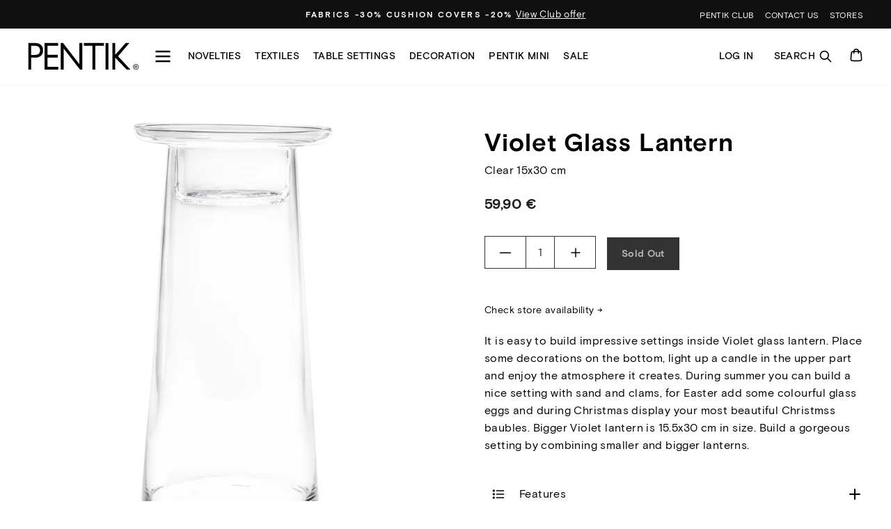

--- FILE ---
content_type: text/html; charset=utf-8
request_url: https://en.pentik.com/products/violet-glass-lantern-clear-15x30-cm
body_size: 33036
content:
<!doctype html>
<html class="no-js" lang="en">
<head>
  
    <!--
Elevar Data Layer

This file is automatically updated and should not be edited directly.

https://knowledge.getelevar.com/how-to-customize-data-layer-version-2

Updated: 2023-07-20 07:23:09+00:00
Version: 2.39.0
-->
<!-- Google Tag Manager -->
<script>
  window.dataLayer = window.dataLayer || [];
</script>
<script>
(function(w,d,s,l,i){w[l]=w[l]||[];w[l].push({"gtm.start":
  new Date().getTime(),event:"gtm.js"});var f=d.getElementsByTagName(s)[0],
  j=d.createElement(s),dl=l!="dataLayer"?"&l="+l:"";j.async=true;j.src=
  "https://www.googletagmanager.com/gtm.js?id="+i+dl;f.parentNode.insertBefore(j,f);
})(window,document,"script","dataLayer","GTM-PMRWZ9Z");
</script>
<!-- End Google Tag Manager -->
<script id="elevar-gtm-suite-config" type="application/json">{"gtm_id": "GTM-PMRWZ9Z", "event_config": {"cart_reconcile": false, "cart_view": true, "checkout_complete": true, "checkout_step": true, "collection_view": true, "defers_collection_loading": false, "defers_search_results_loading": false, "product_add_to_cart": false, "product_add_to_cart_ajax": true, "product_remove_from_cart": true, "product_select": true, "product_view": true, "search_results_view": true, "user": true, "save_order_notes": true}, "gtm_suite_script": "https://shopify-gtm-suite.getelevar.com/shops/acb39b798f032716d617ef443c23fb0dd9c5ab00/2.39.0/gtm-suite.js", "consent_enabled": false, "apex_domain": null}</script>

  
  <meta charset="utf-8">
  <meta http-equiv="X-UA-Compatible" content="IE=edge,chrome=1">
  <meta name="viewport" content="width=device-width,initial-scale=1">
  <script src="https://cdn-widgetsrepository.yotpo.com/v1/loader/Tn66RKIy1JwDr9X8x4BhT4XJHQGJdrKRefC7TYr3" async></script>
  <meta name="theme-color" content="#111111">
  
    <link rel="canonical" href="https://en.pentik.com/products/violet-glass-lantern-clear-15x30-cm">
  
  <link rel="preconnect" href="https://cdn.shopify.com">
  <link rel="preconnect" href="https://fonts.shopifycdn.com">
  <link rel="dns-prefetch" href="https://productreviews.shopifycdn.com">
  <link rel="dns-prefetch" href="https://ajax.googleapis.com">
  <link rel="dns-prefetch" href="https://maps.googleapis.com">
  <link rel="dns-prefetch" href="https://maps.gstatic.com">

  <link rel="stylesheet" href="https://use.typekit.net/zsm1zxi.css"><link rel="shortcut icon" href="//en.pentik.com/cdn/shop/files/PENTIK_web_kuvake_32x32.png?v=1681971777" type="image/png" /><title>Violet Glass Lantern&comma; Clear 15x30 cm

      &ndash; PENTIK
    
</title>
<meta name="description" content="It is easy to build impressive settings inside Violet glass lantern. Place some decorations on the bottom, light up a candle in the upper part and enjoy the atmosphere it creates. During summer you can build a nice setting with sand and clams, for Easter add some colourful glass eggs and during Christmas display your m">
<meta property="og:site_name" content="PENTIK">
  <meta property="og:url" content="https://en.pentik.com/products/violet-glass-lantern-clear-15x30-cm">
  <meta property="og:title" content="Violet Glass Lantern">
  <meta property="og:type" content="product">
  <meta property="og:description" content="It is easy to build impressive settings inside Violet glass lantern. Place some decorations on the bottom, light up a candle in the upper part and enjoy the atmosphere it creates. During summer you can build a nice setting with sand and clams, for Easter add some colourful glass eggs and during Christmas display your m"><meta property="og:image" content="http://en.pentik.com/cdn/shop/products/md5-6ec99d936b5c7e294eec3153955e76c9-5LAS2252I01_1_434ba3bb-1877-47c9-b76e-1fdc8d4da90e_1200x1200.png?v=1693569647"><meta property="og:image" content="http://en.pentik.com/cdn/shop/products/md5-268f5f1cc15c0afcb7d6214ef165e407-5LAS2252I01_4_1200x1200.png?v=1693569647">
  <meta property="og:image:secure_url" content="https://en.pentik.com/cdn/shop/products/md5-6ec99d936b5c7e294eec3153955e76c9-5LAS2252I01_1_434ba3bb-1877-47c9-b76e-1fdc8d4da90e_1200x1200.png?v=1693569647"><meta property="og:image:secure_url" content="https://en.pentik.com/cdn/shop/products/md5-268f5f1cc15c0afcb7d6214ef165e407-5LAS2252I01_4_1200x1200.png?v=1693569647">
  <meta name="twitter:site" content="@shopify">
  <meta name="twitter:card" content="summary_large_image">
  <meta name="twitter:title" content="Violet Glass Lantern">
  <meta name="twitter:description" content="It is easy to build impressive settings inside Violet glass lantern. Place some decorations on the bottom, light up a candle in the upper part and enjoy the atmosphere it creates. During summer you can build a nice setting with sand and clams, for Easter add some colourful glass eggs and during Christmas display your m">
<style data-shopify>:root {
    --typeHeaderPrimary: 'basis-grotesque-pro';
    --typeHeaderFallback: serif;
    --typeHeaderSize: 38px;
    --typeHeaderWeight: 700;
    --typeHeaderLineHeight: 1;
    --typeHeaderSpacing: 0.025em;

    --typeBasePrimary: 'basis-grotesque-pro';
    --typeBaseFallback: sans-serif;
    --typeBaseSize: 16px;
    --typeBaseWeight: 400;
    --typeBaseSpacing: 0.025em;
    --typeBaseLineHeight: 1.6;

    --typeCollectionTitle: 24px;

    --iconWeight: 2px;
    --iconLinecaps: miter;

    
      --buttonRadius: 0px;
    

    --colorGridOverlayOpacity: 0.0;

    --colorBadgeSale:#f4762d;
    --colorBadgeFriends:#f0e4d7;
    --colorBadgeNew:#bfcc80;
    --colorBadgeOutlet:#d0decb;
    --colorBadgeStoreOnly:#91999F;
    --colorBadgeSoldOut:#bdd6d6;--colorBadgeSaleText:#000;--colorBadgeNewText:#000;--colorBadgeOutletText:#000;--colorBadgeSoldOutText:#000;}</style><link href="//en.pentik.com/cdn/shop/t/296/assets/theme.css?v=11055803620772423981767869114" rel="stylesheet" type="text/css" media="all" />
  
  
  
  

  
  
  
  <script>
    document.documentElement.className = document.documentElement.className.replace('no-js', 'js');

    window.theme = window.theme || {};
    theme.routes = {
      cart: "/cart",
      cartAdd: "/cart/add.js",
      cartChange: "/cart/change"
    };
    theme.strings = {
      soldOut: "Sold Out",
      unavailable: "Unavailable",
      stockLabel: "Only [count] items in stock!",
      willNotShipUntil: "Will not ship until [date]",
      willBeInStockAfter: "Will be in stock after [date]",
      waitingForStock: "Inventory on the way",
      savePrice: "Save [saved_amount]",
      cartEmpty: "Your cart is currently empty.",
      cartTermsConfirmation: "You must agree with the terms and conditions of sales to check out",
      friendsPrice: "Club price ",
      freeGiftPropertyName: "Free gift",
      freeGiftProductText: "Free gift product for orders over 100 EUR"
    };
    theme.settings = {
      dynamicVariantsEnable: true,
      dynamicVariantType: "button",
      cartType: "drawer",
      productTilesAddToCart: true,
      moneyFormat: "{{amount_with_comma_separator}} €",
      saveType: "percent",
      recentlyViewedEnabled: false,
      predictiveSearch: false,
      predictiveSearchType: "product,article,page,collection",
      inventoryThreshold: 10,
      buyXgetYThreshold: "50",
      enableFreeGift: false,
      freegiftThreshold: "100",
      freegiftProduct: "",
      currentPageTemplate: "product",
      quickView: false,
      themeName: 'Impulse',
      themeVersion: "3.4.0"
    };

  </script>

  <script>window.performance && window.performance.mark && window.performance.mark('shopify.content_for_header.start');</script><meta name="facebook-domain-verification" content="mnjt5yft06dx7d7ceippi9p30kff8d">
<meta id="shopify-digital-wallet" name="shopify-digital-wallet" content="/41985540246/digital_wallets/dialog">
<link rel="alternate" type="application/json+oembed" href="https://en.pentik.com/products/violet-glass-lantern-clear-15x30-cm.oembed">
<script async="async" src="/checkouts/internal/preloads.js?locale=en-FI"></script>
<script id="shopify-features" type="application/json">{"accessToken":"2e676ce2543f1e0cf54b5d901cc4fd5d","betas":["rich-media-storefront-analytics"],"domain":"en.pentik.com","predictiveSearch":true,"shopId":41985540246,"locale":"en"}</script>
<script>var Shopify = Shopify || {};
Shopify.shop = "pentik-en.myshopify.com";
Shopify.locale = "en";
Shopify.currency = {"active":"EUR","rate":"1.0"};
Shopify.country = "FI";
Shopify.theme = {"name":"PENTIK homepage - TUE 13.1. Ruusumalva","id":191943999820,"schema_name":"Impulse","schema_version":"3.4.0","theme_store_id":857,"role":"main"};
Shopify.theme.handle = "null";
Shopify.theme.style = {"id":null,"handle":null};
Shopify.cdnHost = "en.pentik.com/cdn";
Shopify.routes = Shopify.routes || {};
Shopify.routes.root = "/";</script>
<script type="module">!function(o){(o.Shopify=o.Shopify||{}).modules=!0}(window);</script>
<script>!function(o){function n(){var o=[];function n(){o.push(Array.prototype.slice.apply(arguments))}return n.q=o,n}var t=o.Shopify=o.Shopify||{};t.loadFeatures=n(),t.autoloadFeatures=n()}(window);</script>
<script id="shop-js-analytics" type="application/json">{"pageType":"product"}</script>
<script defer="defer" async type="module" src="//en.pentik.com/cdn/shopifycloud/shop-js/modules/v2/client.init-shop-cart-sync_CG-L-Qzi.en.esm.js"></script>
<script defer="defer" async type="module" src="//en.pentik.com/cdn/shopifycloud/shop-js/modules/v2/chunk.common_B8yXDTDb.esm.js"></script>
<script type="module">
  await import("//en.pentik.com/cdn/shopifycloud/shop-js/modules/v2/client.init-shop-cart-sync_CG-L-Qzi.en.esm.js");
await import("//en.pentik.com/cdn/shopifycloud/shop-js/modules/v2/chunk.common_B8yXDTDb.esm.js");

  window.Shopify.SignInWithShop?.initShopCartSync?.({"fedCMEnabled":true,"windoidEnabled":true});

</script>
<script>(function() {
  var isLoaded = false;
  function asyncLoad() {
    if (isLoaded) return;
    isLoaded = true;
    var urls = ["https:\/\/d23dclunsivw3h.cloudfront.net\/redirect-app.js?shop=pentik-en.myshopify.com","https:\/\/connect.nosto.com\/include\/script\/shopify-41985540246.js?shop=pentik-en.myshopify.com","https:\/\/script.custobar.com\/lq7xq\/custobar-cgrqega5mw2e.js?shop=pentik-en.myshopify.com"];
    for (var i = 0; i < urls.length; i++) {
      var s = document.createElement('script');
      s.type = 'text/javascript';
      s.async = true;
      s.src = urls[i];
      var x = document.getElementsByTagName('script')[0];
      x.parentNode.insertBefore(s, x);
    }
  };
  if(window.attachEvent) {
    window.attachEvent('onload', asyncLoad);
  } else {
    window.addEventListener('load', asyncLoad, false);
  }
})();</script>
<script id="__st">var __st={"a":41985540246,"offset":7200,"reqid":"ade2ad52-783a-47c6-8aee-72b547cc1c67-1768288383","pageurl":"en.pentik.com\/products\/violet-glass-lantern-clear-15x30-cm","u":"33690a76f86c","p":"product","rtyp":"product","rid":6086116212886};</script>
<script>window.ShopifyPaypalV4VisibilityTracking = true;</script>
<script id="captcha-bootstrap">!function(){'use strict';const t='contact',e='account',n='new_comment',o=[[t,t],['blogs',n],['comments',n],[t,'customer']],c=[[e,'customer_login'],[e,'guest_login'],[e,'recover_customer_password'],[e,'create_customer']],r=t=>t.map((([t,e])=>`form[action*='/${t}']:not([data-nocaptcha='true']) input[name='form_type'][value='${e}']`)).join(','),a=t=>()=>t?[...document.querySelectorAll(t)].map((t=>t.form)):[];function s(){const t=[...o],e=r(t);return a(e)}const i='password',u='form_key',d=['recaptcha-v3-token','g-recaptcha-response','h-captcha-response',i],f=()=>{try{return window.sessionStorage}catch{return}},m='__shopify_v',_=t=>t.elements[u];function p(t,e,n=!1){try{const o=window.sessionStorage,c=JSON.parse(o.getItem(e)),{data:r}=function(t){const{data:e,action:n}=t;return t[m]||n?{data:e,action:n}:{data:t,action:n}}(c);for(const[e,n]of Object.entries(r))t.elements[e]&&(t.elements[e].value=n);n&&o.removeItem(e)}catch(o){console.error('form repopulation failed',{error:o})}}const l='form_type',E='cptcha';function T(t){t.dataset[E]=!0}const w=window,h=w.document,L='Shopify',v='ce_forms',y='captcha';let A=!1;((t,e)=>{const n=(g='f06e6c50-85a8-45c8-87d0-21a2b65856fe',I='https://cdn.shopify.com/shopifycloud/storefront-forms-hcaptcha/ce_storefront_forms_captcha_hcaptcha.v1.5.2.iife.js',D={infoText:'Protected by hCaptcha',privacyText:'Privacy',termsText:'Terms'},(t,e,n)=>{const o=w[L][v],c=o.bindForm;if(c)return c(t,g,e,D).then(n);var r;o.q.push([[t,g,e,D],n]),r=I,A||(h.body.append(Object.assign(h.createElement('script'),{id:'captcha-provider',async:!0,src:r})),A=!0)});var g,I,D;w[L]=w[L]||{},w[L][v]=w[L][v]||{},w[L][v].q=[],w[L][y]=w[L][y]||{},w[L][y].protect=function(t,e){n(t,void 0,e),T(t)},Object.freeze(w[L][y]),function(t,e,n,w,h,L){const[v,y,A,g]=function(t,e,n){const i=e?o:[],u=t?c:[],d=[...i,...u],f=r(d),m=r(i),_=r(d.filter((([t,e])=>n.includes(e))));return[a(f),a(m),a(_),s()]}(w,h,L),I=t=>{const e=t.target;return e instanceof HTMLFormElement?e:e&&e.form},D=t=>v().includes(t);t.addEventListener('submit',(t=>{const e=I(t);if(!e)return;const n=D(e)&&!e.dataset.hcaptchaBound&&!e.dataset.recaptchaBound,o=_(e),c=g().includes(e)&&(!o||!o.value);(n||c)&&t.preventDefault(),c&&!n&&(function(t){try{if(!f())return;!function(t){const e=f();if(!e)return;const n=_(t);if(!n)return;const o=n.value;o&&e.removeItem(o)}(t);const e=Array.from(Array(32),(()=>Math.random().toString(36)[2])).join('');!function(t,e){_(t)||t.append(Object.assign(document.createElement('input'),{type:'hidden',name:u})),t.elements[u].value=e}(t,e),function(t,e){const n=f();if(!n)return;const o=[...t.querySelectorAll(`input[type='${i}']`)].map((({name:t})=>t)),c=[...d,...o],r={};for(const[a,s]of new FormData(t).entries())c.includes(a)||(r[a]=s);n.setItem(e,JSON.stringify({[m]:1,action:t.action,data:r}))}(t,e)}catch(e){console.error('failed to persist form',e)}}(e),e.submit())}));const S=(t,e)=>{t&&!t.dataset[E]&&(n(t,e.some((e=>e===t))),T(t))};for(const o of['focusin','change'])t.addEventListener(o,(t=>{const e=I(t);D(e)&&S(e,y())}));const B=e.get('form_key'),M=e.get(l),P=B&&M;t.addEventListener('DOMContentLoaded',(()=>{const t=y();if(P)for(const e of t)e.elements[l].value===M&&p(e,B);[...new Set([...A(),...v().filter((t=>'true'===t.dataset.shopifyCaptcha))])].forEach((e=>S(e,t)))}))}(h,new URLSearchParams(w.location.search),n,t,e,['guest_login'])})(!0,!0)}();</script>
<script integrity="sha256-4kQ18oKyAcykRKYeNunJcIwy7WH5gtpwJnB7kiuLZ1E=" data-source-attribution="shopify.loadfeatures" defer="defer" src="//en.pentik.com/cdn/shopifycloud/storefront/assets/storefront/load_feature-a0a9edcb.js" crossorigin="anonymous"></script>
<script data-source-attribution="shopify.dynamic_checkout.dynamic.init">var Shopify=Shopify||{};Shopify.PaymentButton=Shopify.PaymentButton||{isStorefrontPortableWallets:!0,init:function(){window.Shopify.PaymentButton.init=function(){};var t=document.createElement("script");t.src="https://en.pentik.com/cdn/shopifycloud/portable-wallets/latest/portable-wallets.en.js",t.type="module",document.head.appendChild(t)}};
</script>
<script data-source-attribution="shopify.dynamic_checkout.buyer_consent">
  function portableWalletsHideBuyerConsent(e){var t=document.getElementById("shopify-buyer-consent"),n=document.getElementById("shopify-subscription-policy-button");t&&n&&(t.classList.add("hidden"),t.setAttribute("aria-hidden","true"),n.removeEventListener("click",e))}function portableWalletsShowBuyerConsent(e){var t=document.getElementById("shopify-buyer-consent"),n=document.getElementById("shopify-subscription-policy-button");t&&n&&(t.classList.remove("hidden"),t.removeAttribute("aria-hidden"),n.addEventListener("click",e))}window.Shopify?.PaymentButton&&(window.Shopify.PaymentButton.hideBuyerConsent=portableWalletsHideBuyerConsent,window.Shopify.PaymentButton.showBuyerConsent=portableWalletsShowBuyerConsent);
</script>
<script data-source-attribution="shopify.dynamic_checkout.cart.bootstrap">document.addEventListener("DOMContentLoaded",(function(){function t(){return document.querySelector("shopify-accelerated-checkout-cart, shopify-accelerated-checkout")}if(t())Shopify.PaymentButton.init();else{new MutationObserver((function(e,n){t()&&(Shopify.PaymentButton.init(),n.disconnect())})).observe(document.body,{childList:!0,subtree:!0})}}));
</script>
<link id="shopify-accelerated-checkout-styles" rel="stylesheet" media="screen" href="https://en.pentik.com/cdn/shopifycloud/portable-wallets/latest/accelerated-checkout-backwards-compat.css" crossorigin="anonymous">
<style id="shopify-accelerated-checkout-cart">
        #shopify-buyer-consent {
  margin-top: 1em;
  display: inline-block;
  width: 100%;
}

#shopify-buyer-consent.hidden {
  display: none;
}

#shopify-subscription-policy-button {
  background: none;
  border: none;
  padding: 0;
  text-decoration: underline;
  font-size: inherit;
  cursor: pointer;
}

#shopify-subscription-policy-button::before {
  box-shadow: none;
}

      </style>

<script>window.performance && window.performance.mark && window.performance.mark('shopify.content_for_header.end');</script>

  <script src="https://ajax.googleapis.com/ajax/libs/jquery/3.5.1/jquery.min.js"></script>
  <script src="//en.pentik.com/cdn/shop/t/296/assets/vendor-scripts-v7.js" defer></script><script src="//en.pentik.com/cdn/shop/t/296/assets/theme.js?v=39704635974116114051767868726" defer></script>
  <script src="//en.pentik.com/cdn/shop/t/296/assets/custom.js?v=70843957714873281671767868726" defer></script><!-- Yotpo head -->
  <script src="//en.pentik.com/cdn/shop/t/296/assets/yotpo.js?v=166090681125634994951767868726" type="text/javascript"></script>

<script>
  (function(d, id) {
    if (!window.flowbox) { var f = function () { f.q.push(arguments); }; f.q = []; window.flowbox = f; }
    if (d.getElementById(id)) {return;}
    var s = d.createElement('script'), fjs = d.scripts[d.scripts.length - 1]; s.id = id; s.async = true;
    s.src = ' https://connect.getflowbox.com/flowbox.js';
    fjs.parentNode.insertBefore(s, fjs);
  })(document, 'flowbox-js-embed');
</script>


<script src="https://cdn.shopify.com/extensions/019ba25f-3f0c-753c-b178-f52f3fda4dbd/nosto-personalization-188/assets/market-init.js" type="text/javascript" defer="defer"></script>
<link href="https://monorail-edge.shopifysvc.com" rel="dns-prefetch">
<script>(function(){if ("sendBeacon" in navigator && "performance" in window) {try {var session_token_from_headers = performance.getEntriesByType('navigation')[0].serverTiming.find(x => x.name == '_s').description;} catch {var session_token_from_headers = undefined;}var session_cookie_matches = document.cookie.match(/_shopify_s=([^;]*)/);var session_token_from_cookie = session_cookie_matches && session_cookie_matches.length === 2 ? session_cookie_matches[1] : "";var session_token = session_token_from_headers || session_token_from_cookie || "";function handle_abandonment_event(e) {var entries = performance.getEntries().filter(function(entry) {return /monorail-edge.shopifysvc.com/.test(entry.name);});if (!window.abandonment_tracked && entries.length === 0) {window.abandonment_tracked = true;var currentMs = Date.now();var navigation_start = performance.timing.navigationStart;var payload = {shop_id: 41985540246,url: window.location.href,navigation_start,duration: currentMs - navigation_start,session_token,page_type: "product"};window.navigator.sendBeacon("https://monorail-edge.shopifysvc.com/v1/produce", JSON.stringify({schema_id: "online_store_buyer_site_abandonment/1.1",payload: payload,metadata: {event_created_at_ms: currentMs,event_sent_at_ms: currentMs}}));}}window.addEventListener('pagehide', handle_abandonment_event);}}());</script>
<script id="web-pixels-manager-setup">(function e(e,d,r,n,o){if(void 0===o&&(o={}),!Boolean(null===(a=null===(i=window.Shopify)||void 0===i?void 0:i.analytics)||void 0===a?void 0:a.replayQueue)){var i,a;window.Shopify=window.Shopify||{};var t=window.Shopify;t.analytics=t.analytics||{};var s=t.analytics;s.replayQueue=[],s.publish=function(e,d,r){return s.replayQueue.push([e,d,r]),!0};try{self.performance.mark("wpm:start")}catch(e){}var l=function(){var e={modern:/Edge?\/(1{2}[4-9]|1[2-9]\d|[2-9]\d{2}|\d{4,})\.\d+(\.\d+|)|Firefox\/(1{2}[4-9]|1[2-9]\d|[2-9]\d{2}|\d{4,})\.\d+(\.\d+|)|Chrom(ium|e)\/(9{2}|\d{3,})\.\d+(\.\d+|)|(Maci|X1{2}).+ Version\/(15\.\d+|(1[6-9]|[2-9]\d|\d{3,})\.\d+)([,.]\d+|)( \(\w+\)|)( Mobile\/\w+|) Safari\/|Chrome.+OPR\/(9{2}|\d{3,})\.\d+\.\d+|(CPU[ +]OS|iPhone[ +]OS|CPU[ +]iPhone|CPU IPhone OS|CPU iPad OS)[ +]+(15[._]\d+|(1[6-9]|[2-9]\d|\d{3,})[._]\d+)([._]\d+|)|Android:?[ /-](13[3-9]|1[4-9]\d|[2-9]\d{2}|\d{4,})(\.\d+|)(\.\d+|)|Android.+Firefox\/(13[5-9]|1[4-9]\d|[2-9]\d{2}|\d{4,})\.\d+(\.\d+|)|Android.+Chrom(ium|e)\/(13[3-9]|1[4-9]\d|[2-9]\d{2}|\d{4,})\.\d+(\.\d+|)|SamsungBrowser\/([2-9]\d|\d{3,})\.\d+/,legacy:/Edge?\/(1[6-9]|[2-9]\d|\d{3,})\.\d+(\.\d+|)|Firefox\/(5[4-9]|[6-9]\d|\d{3,})\.\d+(\.\d+|)|Chrom(ium|e)\/(5[1-9]|[6-9]\d|\d{3,})\.\d+(\.\d+|)([\d.]+$|.*Safari\/(?![\d.]+ Edge\/[\d.]+$))|(Maci|X1{2}).+ Version\/(10\.\d+|(1[1-9]|[2-9]\d|\d{3,})\.\d+)([,.]\d+|)( \(\w+\)|)( Mobile\/\w+|) Safari\/|Chrome.+OPR\/(3[89]|[4-9]\d|\d{3,})\.\d+\.\d+|(CPU[ +]OS|iPhone[ +]OS|CPU[ +]iPhone|CPU IPhone OS|CPU iPad OS)[ +]+(10[._]\d+|(1[1-9]|[2-9]\d|\d{3,})[._]\d+)([._]\d+|)|Android:?[ /-](13[3-9]|1[4-9]\d|[2-9]\d{2}|\d{4,})(\.\d+|)(\.\d+|)|Mobile Safari.+OPR\/([89]\d|\d{3,})\.\d+\.\d+|Android.+Firefox\/(13[5-9]|1[4-9]\d|[2-9]\d{2}|\d{4,})\.\d+(\.\d+|)|Android.+Chrom(ium|e)\/(13[3-9]|1[4-9]\d|[2-9]\d{2}|\d{4,})\.\d+(\.\d+|)|Android.+(UC? ?Browser|UCWEB|U3)[ /]?(15\.([5-9]|\d{2,})|(1[6-9]|[2-9]\d|\d{3,})\.\d+)\.\d+|SamsungBrowser\/(5\.\d+|([6-9]|\d{2,})\.\d+)|Android.+MQ{2}Browser\/(14(\.(9|\d{2,})|)|(1[5-9]|[2-9]\d|\d{3,})(\.\d+|))(\.\d+|)|K[Aa][Ii]OS\/(3\.\d+|([4-9]|\d{2,})\.\d+)(\.\d+|)/},d=e.modern,r=e.legacy,n=navigator.userAgent;return n.match(d)?"modern":n.match(r)?"legacy":"unknown"}(),u="modern"===l?"modern":"legacy",c=(null!=n?n:{modern:"",legacy:""})[u],f=function(e){return[e.baseUrl,"/wpm","/b",e.hashVersion,"modern"===e.buildTarget?"m":"l",".js"].join("")}({baseUrl:d,hashVersion:r,buildTarget:u}),m=function(e){var d=e.version,r=e.bundleTarget,n=e.surface,o=e.pageUrl,i=e.monorailEndpoint;return{emit:function(e){var a=e.status,t=e.errorMsg,s=(new Date).getTime(),l=JSON.stringify({metadata:{event_sent_at_ms:s},events:[{schema_id:"web_pixels_manager_load/3.1",payload:{version:d,bundle_target:r,page_url:o,status:a,surface:n,error_msg:t},metadata:{event_created_at_ms:s}}]});if(!i)return console&&console.warn&&console.warn("[Web Pixels Manager] No Monorail endpoint provided, skipping logging."),!1;try{return self.navigator.sendBeacon.bind(self.navigator)(i,l)}catch(e){}var u=new XMLHttpRequest;try{return u.open("POST",i,!0),u.setRequestHeader("Content-Type","text/plain"),u.send(l),!0}catch(e){return console&&console.warn&&console.warn("[Web Pixels Manager] Got an unhandled error while logging to Monorail."),!1}}}}({version:r,bundleTarget:l,surface:e.surface,pageUrl:self.location.href,monorailEndpoint:e.monorailEndpoint});try{o.browserTarget=l,function(e){var d=e.src,r=e.async,n=void 0===r||r,o=e.onload,i=e.onerror,a=e.sri,t=e.scriptDataAttributes,s=void 0===t?{}:t,l=document.createElement("script"),u=document.querySelector("head"),c=document.querySelector("body");if(l.async=n,l.src=d,a&&(l.integrity=a,l.crossOrigin="anonymous"),s)for(var f in s)if(Object.prototype.hasOwnProperty.call(s,f))try{l.dataset[f]=s[f]}catch(e){}if(o&&l.addEventListener("load",o),i&&l.addEventListener("error",i),u)u.appendChild(l);else{if(!c)throw new Error("Did not find a head or body element to append the script");c.appendChild(l)}}({src:f,async:!0,onload:function(){if(!function(){var e,d;return Boolean(null===(d=null===(e=window.Shopify)||void 0===e?void 0:e.analytics)||void 0===d?void 0:d.initialized)}()){var d=window.webPixelsManager.init(e)||void 0;if(d){var r=window.Shopify.analytics;r.replayQueue.forEach((function(e){var r=e[0],n=e[1],o=e[2];d.publishCustomEvent(r,n,o)})),r.replayQueue=[],r.publish=d.publishCustomEvent,r.visitor=d.visitor,r.initialized=!0}}},onerror:function(){return m.emit({status:"failed",errorMsg:"".concat(f," has failed to load")})},sri:function(e){var d=/^sha384-[A-Za-z0-9+/=]+$/;return"string"==typeof e&&d.test(e)}(c)?c:"",scriptDataAttributes:o}),m.emit({status:"loading"})}catch(e){m.emit({status:"failed",errorMsg:(null==e?void 0:e.message)||"Unknown error"})}}})({shopId: 41985540246,storefrontBaseUrl: "https://en.pentik.com",extensionsBaseUrl: "https://extensions.shopifycdn.com/cdn/shopifycloud/web-pixels-manager",monorailEndpoint: "https://monorail-edge.shopifysvc.com/unstable/produce_batch",surface: "storefront-renderer",enabledBetaFlags: ["2dca8a86","a0d5f9d2"],webPixelsConfigList: [{"id":"847741260","configuration":"{\"config\":\"{\\\"pixel_id\\\":\\\"G-XLCHP0MZJB\\\",\\\"gtag_events\\\":[{\\\"type\\\":\\\"purchase\\\",\\\"action_label\\\":\\\"G-XLCHP0MZJB\\\"},{\\\"type\\\":\\\"page_view\\\",\\\"action_label\\\":\\\"G-XLCHP0MZJB\\\"},{\\\"type\\\":\\\"view_item\\\",\\\"action_label\\\":\\\"G-XLCHP0MZJB\\\"},{\\\"type\\\":\\\"search\\\",\\\"action_label\\\":\\\"G-XLCHP0MZJB\\\"},{\\\"type\\\":\\\"add_to_cart\\\",\\\"action_label\\\":\\\"G-XLCHP0MZJB\\\"},{\\\"type\\\":\\\"begin_checkout\\\",\\\"action_label\\\":\\\"G-XLCHP0MZJB\\\"},{\\\"type\\\":\\\"add_payment_info\\\",\\\"action_label\\\":\\\"G-XLCHP0MZJB\\\"}],\\\"enable_monitoring_mode\\\":false}\"}","eventPayloadVersion":"v1","runtimeContext":"OPEN","scriptVersion":"b2a88bafab3e21179ed38636efcd8a93","type":"APP","apiClientId":1780363,"privacyPurposes":[],"dataSharingAdjustments":{"protectedCustomerApprovalScopes":["read_customer_address","read_customer_email","read_customer_name","read_customer_personal_data","read_customer_phone"]}},{"id":"740786508","configuration":"{\"accountID\":\"shopify-41985540246\", \"endpoint\":\"https:\/\/connect.nosto.com\"}","eventPayloadVersion":"v1","runtimeContext":"STRICT","scriptVersion":"85848493c2a1c7a4bbf22728b6f9f31f","type":"APP","apiClientId":272825,"privacyPurposes":["ANALYTICS","MARKETING"],"dataSharingAdjustments":{"protectedCustomerApprovalScopes":["read_customer_personal_data"]}},{"id":"105054540","eventPayloadVersion":"1","runtimeContext":"LAX","scriptVersion":"1","type":"CUSTOM","privacyPurposes":["ANALYTICS","MARKETING","SALE_OF_DATA"],"name":"GTM to Checkout"},{"id":"shopify-app-pixel","configuration":"{}","eventPayloadVersion":"v1","runtimeContext":"STRICT","scriptVersion":"0450","apiClientId":"shopify-pixel","type":"APP","privacyPurposes":["ANALYTICS","MARKETING"]},{"id":"shopify-custom-pixel","eventPayloadVersion":"v1","runtimeContext":"LAX","scriptVersion":"0450","apiClientId":"shopify-pixel","type":"CUSTOM","privacyPurposes":["ANALYTICS","MARKETING"]}],isMerchantRequest: false,initData: {"shop":{"name":"PENTIK","paymentSettings":{"currencyCode":"EUR"},"myshopifyDomain":"pentik-en.myshopify.com","countryCode":"FI","storefrontUrl":"https:\/\/en.pentik.com"},"customer":null,"cart":null,"checkout":null,"productVariants":[{"price":{"amount":59.9,"currencyCode":"EUR"},"product":{"title":"Violet Glass Lantern","vendor":"Pentik EN","id":"6086116212886","untranslatedTitle":"Violet Glass Lantern","url":"\/products\/violet-glass-lantern-clear-15x30-cm","type":"Sisustus\/Kynttilät\/Kynttilänjalat"},"id":"37558674686102","image":{"src":"\/\/en.pentik.com\/cdn\/shop\/products\/md5-6ec99d936b5c7e294eec3153955e76c9-5LAS2252I01_1_434ba3bb-1877-47c9-b76e-1fdc8d4da90e.png?v=1693569647"},"sku":"5LAS2252I01","title":"Default Title","untranslatedTitle":"Default Title"}],"purchasingCompany":null},},"https://en.pentik.com/cdn","7cecd0b6w90c54c6cpe92089d5m57a67346",{"modern":"","legacy":""},{"shopId":"41985540246","storefrontBaseUrl":"https:\/\/en.pentik.com","extensionBaseUrl":"https:\/\/extensions.shopifycdn.com\/cdn\/shopifycloud\/web-pixels-manager","surface":"storefront-renderer","enabledBetaFlags":"[\"2dca8a86\", \"a0d5f9d2\"]","isMerchantRequest":"false","hashVersion":"7cecd0b6w90c54c6cpe92089d5m57a67346","publish":"custom","events":"[[\"page_viewed\",{}],[\"product_viewed\",{\"productVariant\":{\"price\":{\"amount\":59.9,\"currencyCode\":\"EUR\"},\"product\":{\"title\":\"Violet Glass Lantern\",\"vendor\":\"Pentik EN\",\"id\":\"6086116212886\",\"untranslatedTitle\":\"Violet Glass Lantern\",\"url\":\"\/products\/violet-glass-lantern-clear-15x30-cm\",\"type\":\"Sisustus\/Kynttilät\/Kynttilänjalat\"},\"id\":\"37558674686102\",\"image\":{\"src\":\"\/\/en.pentik.com\/cdn\/shop\/products\/md5-6ec99d936b5c7e294eec3153955e76c9-5LAS2252I01_1_434ba3bb-1877-47c9-b76e-1fdc8d4da90e.png?v=1693569647\"},\"sku\":\"5LAS2252I01\",\"title\":\"Default Title\",\"untranslatedTitle\":\"Default Title\"}}]]"});</script><script>
  window.ShopifyAnalytics = window.ShopifyAnalytics || {};
  window.ShopifyAnalytics.meta = window.ShopifyAnalytics.meta || {};
  window.ShopifyAnalytics.meta.currency = 'EUR';
  var meta = {"product":{"id":6086116212886,"gid":"gid:\/\/shopify\/Product\/6086116212886","vendor":"Pentik EN","type":"Sisustus\/Kynttilät\/Kynttilänjalat","handle":"violet-glass-lantern-clear-15x30-cm","variants":[{"id":37558674686102,"price":5990,"name":"Violet Glass Lantern","public_title":null,"sku":"5LAS2252I01"}],"remote":false},"page":{"pageType":"product","resourceType":"product","resourceId":6086116212886,"requestId":"ade2ad52-783a-47c6-8aee-72b547cc1c67-1768288383"}};
  for (var attr in meta) {
    window.ShopifyAnalytics.meta[attr] = meta[attr];
  }
</script>
<script class="analytics">
  (function () {
    var customDocumentWrite = function(content) {
      var jquery = null;

      if (window.jQuery) {
        jquery = window.jQuery;
      } else if (window.Checkout && window.Checkout.$) {
        jquery = window.Checkout.$;
      }

      if (jquery) {
        jquery('body').append(content);
      }
    };

    var hasLoggedConversion = function(token) {
      if (token) {
        return document.cookie.indexOf('loggedConversion=' + token) !== -1;
      }
      return false;
    }

    var setCookieIfConversion = function(token) {
      if (token) {
        var twoMonthsFromNow = new Date(Date.now());
        twoMonthsFromNow.setMonth(twoMonthsFromNow.getMonth() + 2);

        document.cookie = 'loggedConversion=' + token + '; expires=' + twoMonthsFromNow;
      }
    }

    var trekkie = window.ShopifyAnalytics.lib = window.trekkie = window.trekkie || [];
    if (trekkie.integrations) {
      return;
    }
    trekkie.methods = [
      'identify',
      'page',
      'ready',
      'track',
      'trackForm',
      'trackLink'
    ];
    trekkie.factory = function(method) {
      return function() {
        var args = Array.prototype.slice.call(arguments);
        args.unshift(method);
        trekkie.push(args);
        return trekkie;
      };
    };
    for (var i = 0; i < trekkie.methods.length; i++) {
      var key = trekkie.methods[i];
      trekkie[key] = trekkie.factory(key);
    }
    trekkie.load = function(config) {
      trekkie.config = config || {};
      trekkie.config.initialDocumentCookie = document.cookie;
      var first = document.getElementsByTagName('script')[0];
      var script = document.createElement('script');
      script.type = 'text/javascript';
      script.onerror = function(e) {
        var scriptFallback = document.createElement('script');
        scriptFallback.type = 'text/javascript';
        scriptFallback.onerror = function(error) {
                var Monorail = {
      produce: function produce(monorailDomain, schemaId, payload) {
        var currentMs = new Date().getTime();
        var event = {
          schema_id: schemaId,
          payload: payload,
          metadata: {
            event_created_at_ms: currentMs,
            event_sent_at_ms: currentMs
          }
        };
        return Monorail.sendRequest("https://" + monorailDomain + "/v1/produce", JSON.stringify(event));
      },
      sendRequest: function sendRequest(endpointUrl, payload) {
        // Try the sendBeacon API
        if (window && window.navigator && typeof window.navigator.sendBeacon === 'function' && typeof window.Blob === 'function' && !Monorail.isIos12()) {
          var blobData = new window.Blob([payload], {
            type: 'text/plain'
          });

          if (window.navigator.sendBeacon(endpointUrl, blobData)) {
            return true;
          } // sendBeacon was not successful

        } // XHR beacon

        var xhr = new XMLHttpRequest();

        try {
          xhr.open('POST', endpointUrl);
          xhr.setRequestHeader('Content-Type', 'text/plain');
          xhr.send(payload);
        } catch (e) {
          console.log(e);
        }

        return false;
      },
      isIos12: function isIos12() {
        return window.navigator.userAgent.lastIndexOf('iPhone; CPU iPhone OS 12_') !== -1 || window.navigator.userAgent.lastIndexOf('iPad; CPU OS 12_') !== -1;
      }
    };
    Monorail.produce('monorail-edge.shopifysvc.com',
      'trekkie_storefront_load_errors/1.1',
      {shop_id: 41985540246,
      theme_id: 191943999820,
      app_name: "storefront",
      context_url: window.location.href,
      source_url: "//en.pentik.com/cdn/s/trekkie.storefront.55c6279c31a6628627b2ba1c5ff367020da294e2.min.js"});

        };
        scriptFallback.async = true;
        scriptFallback.src = '//en.pentik.com/cdn/s/trekkie.storefront.55c6279c31a6628627b2ba1c5ff367020da294e2.min.js';
        first.parentNode.insertBefore(scriptFallback, first);
      };
      script.async = true;
      script.src = '//en.pentik.com/cdn/s/trekkie.storefront.55c6279c31a6628627b2ba1c5ff367020da294e2.min.js';
      first.parentNode.insertBefore(script, first);
    };
    trekkie.load(
      {"Trekkie":{"appName":"storefront","development":false,"defaultAttributes":{"shopId":41985540246,"isMerchantRequest":null,"themeId":191943999820,"themeCityHash":"17752053127222323401","contentLanguage":"en","currency":"EUR"},"isServerSideCookieWritingEnabled":true,"monorailRegion":"shop_domain","enabledBetaFlags":["65f19447"]},"Session Attribution":{},"S2S":{"facebookCapiEnabled":false,"source":"trekkie-storefront-renderer","apiClientId":580111}}
    );

    var loaded = false;
    trekkie.ready(function() {
      if (loaded) return;
      loaded = true;

      window.ShopifyAnalytics.lib = window.trekkie;

      var originalDocumentWrite = document.write;
      document.write = customDocumentWrite;
      try { window.ShopifyAnalytics.merchantGoogleAnalytics.call(this); } catch(error) {};
      document.write = originalDocumentWrite;

      window.ShopifyAnalytics.lib.page(null,{"pageType":"product","resourceType":"product","resourceId":6086116212886,"requestId":"ade2ad52-783a-47c6-8aee-72b547cc1c67-1768288383","shopifyEmitted":true});

      var match = window.location.pathname.match(/checkouts\/(.+)\/(thank_you|post_purchase)/)
      var token = match? match[1]: undefined;
      if (!hasLoggedConversion(token)) {
        setCookieIfConversion(token);
        window.ShopifyAnalytics.lib.track("Viewed Product",{"currency":"EUR","variantId":37558674686102,"productId":6086116212886,"productGid":"gid:\/\/shopify\/Product\/6086116212886","name":"Violet Glass Lantern","price":"59.90","sku":"5LAS2252I01","brand":"Pentik EN","variant":null,"category":"Sisustus\/Kynttilät\/Kynttilänjalat","nonInteraction":true,"remote":false},undefined,undefined,{"shopifyEmitted":true});
      window.ShopifyAnalytics.lib.track("monorail:\/\/trekkie_storefront_viewed_product\/1.1",{"currency":"EUR","variantId":37558674686102,"productId":6086116212886,"productGid":"gid:\/\/shopify\/Product\/6086116212886","name":"Violet Glass Lantern","price":"59.90","sku":"5LAS2252I01","brand":"Pentik EN","variant":null,"category":"Sisustus\/Kynttilät\/Kynttilänjalat","nonInteraction":true,"remote":false,"referer":"https:\/\/en.pentik.com\/products\/violet-glass-lantern-clear-15x30-cm"});
      }
    });


        var eventsListenerScript = document.createElement('script');
        eventsListenerScript.async = true;
        eventsListenerScript.src = "//en.pentik.com/cdn/shopifycloud/storefront/assets/shop_events_listener-3da45d37.js";
        document.getElementsByTagName('head')[0].appendChild(eventsListenerScript);

})();</script>
<script
  defer
  src="https://en.pentik.com/cdn/shopifycloud/perf-kit/shopify-perf-kit-3.0.3.min.js"
  data-application="storefront-renderer"
  data-shop-id="41985540246"
  data-render-region="gcp-us-east1"
  data-page-type="product"
  data-theme-instance-id="191943999820"
  data-theme-name="Impulse"
  data-theme-version="3.4.0"
  data-monorail-region="shop_domain"
  data-resource-timing-sampling-rate="10"
  data-shs="true"
  data-shs-beacon="true"
  data-shs-export-with-fetch="true"
  data-shs-logs-sample-rate="1"
  data-shs-beacon-endpoint="https://en.pentik.com/api/collect"
></script>
</head>

<body class="template-product" data-center-text="false" data-button_style="no_rounding" data-type_header_capitalize="false" data-type_headers_align_text="false" data-type_product_capitalize="false" data-swatch_style="round">
  
    <script>
  (() => {
    const configElement = document.getElementById("elevar-gtm-suite-config");

    if (!configElement) {
      console.error("Elevar Data Layer: Config element not found");
      return;
    }

    const config = JSON.parse(configElement.textContent);

    const script = document.createElement("script");
    script.type = "text/javascript";
    script.src = config.gtm_suite_script;

    script.onerror = () => {
      console.error("Elevar Data Layer: JS script failed to load");
    };
    script.onload = async () => {
      if (!window.ElevarGtmSuite) {
        console.error("Elevar Data Layer: `ElevarGtmSuite` is not defined");
        return;
      }

      const cartData = {
  attributes:{},
  cartTotal: "0.0",
  currencyCode:"EUR",
  items: []
}
;

      if (config.event_config.save_order_notes) {
        await window.ElevarGtmSuite.handlers.cartAttributesReconcile(cartData, config.consent_enabled);
      }

      if (config.event_config.user) {
        window.ElevarGtmSuite.handlers.user({cartTotal: "0.0",
    currencyCode:"EUR",});
      }

      if (config.event_config.product_add_to_cart_ajax) {
        window.ElevarGtmSuite.handlers.productAddToCartAjax(config.event_config.save_order_notes, config.consent_enabled);
      }

      if (config.event_config.cart_reconcile) {
        window.ElevarGtmSuite.handlers.cartItemsReconcile(cartData);
      }const product ={
    attributes:{},
    currencyCode:"EUR",
    items: [{id:"5LAS2252I01",name:"Violet Glass Lantern",
          brand:"Pentik EN",
          category:"Sisustus\/Kynttilät\/Kynttilänjalat",
          variant:"Default Title",
          price: "59.9",
          productId: "6086116212886",
          variantId: "37558674686102",
          compareAtPrice: "0.0",
          image:"\/\/en.pentik.com\/cdn\/shop\/products\/md5-6ec99d936b5c7e294eec3153955e76c9-5LAS2252I01_1_434ba3bb-1877-47c9-b76e-1fdc8d4da90e.png?v=1693569647",
          inventory: "0"
        },]
  };

        if (config.event_config.product_view) {
          window.ElevarGtmSuite.handlers.productView(product);
        }
        if (config.event_config.product_add_to_cart) {
          window.ElevarGtmSuite.handlers.productAddToCartForm(product, config.event_config.save_order_notes, config.consent_enabled);
        }};

    document.body.appendChild(script);
  })();
</script>
<!-- Google Tag Manager (noscript) -->
<noscript>
    <iframe src="https://www.googletagmanager.com/ns.html?id=GTM-PMRWZ9Z" height="0" width="0" style="display:none;visibility:hidden"></iframe>
</noscript>
<!-- End Google Tag Manager (noscript) -->
  
  

  <a class="in-page-link visually-hidden skip-link" href="#MainContent">Skip to content</a>

  <div id="PageContainer" class="page-container" >
    <div class="transition-body"><div id="shopify-section-header" class="shopify-section"><div id="NavDrawer" class="drawer drawer--left">
  <div class="drawer__contents">
    <div class="drawer__fixed-header drawer__fixed-header--full">
      <div class="drawer__header drawer__header--full appear-animation appear-delay-1">
        <div class="drawer__close">
          <button type="button" class="drawer__close-button js-drawer-close">
            <svg aria-hidden="true" focusable="false" role="presentation"  width="24" height="24" viewBox="0 0 24 24" fill="none" xmlns="http://www.w3.org/2000/svg">
              <path d="M19 12H5M5 12L12 19M5 12L12 5" stroke="black" stroke-width="2" stroke-linecap="round" stroke-linejoin="round"/>
            </svg>
            <span class="icon__fallback-text">Close menu</span>
          </button>
        </div>
        <div class="h2 drawer__title">
          <svg aria-hidden="true" focusable="false" role="presentation" width="120" version="1.1" id="Layer_1" xmlns="http://www.w3.org/2000/svg" xmlns:xlink="http://www.w3.org/1999/xlink" x="0px" y="0px"
              viewBox="0 0 365.67 144.57" style="enable-background:new 0 0 365.67 144.57;" xml:space="preserve">
            <g>
              <path d="M71.24,42.81c-2.14-1.99-4.83-3.33-7.36-4.09c-2.53-0.76-6.06-1.07-7.62-1.07H37.89v68.82h7.55V75.64
                c0,0,7.86,0.01,10.16,0c2.3-0.01,4.72-0.26,6.67-0.7c1.94-0.44,5.09-1.33,8.35-4.06c3.25-2.73,4.41-6.08,5.08-8.05
                c0.67-1.97,1.34-7.07,0.37-11.16C75.09,47.57,73.38,44.8,71.24,42.81z M64.15,66.24c-3.36,2.28-8.58,2.22-8.58,2.22H45.42V44.84
                h11.4c0,0,3.49,0.12,6.44,1.65c2.94,1.52,5.27,4.86,5.38,9.85C68.73,60.77,67.51,63.95,64.15,66.24z"/>
              <polygon points="88.21,75.47 115.23,75.47 115.23,68.26 88.19,68.26 88.19,44.82 115.94,44.82 115.94,37.65 80.63,37.65
                80.63,106.47 116.65,106.47 116.65,99.27 88.21,99.27 	"/>
              <polygon points="171.91,92.41 129.17,37.65 123.07,37.65 123.07,106.47 130.62,106.47 130.62,51.76 173.47,106.47 179.42,106.47
                179.42,37.65 171.91,37.65 	"/>
              <polygon points="183.72,44.82 206.22,44.82 206.22,106.47 213.82,106.47 213.82,44.81 236.43,44.81 236.43,37.65 183.72,37.65 	"/>
              <rect x="240.65" y="37.65" width="7.54" height="68.82"/>
              <polygon points="303.12,37.65 293.51,37.65 266.09,68.15 266.09,37.65 258.53,37.65 258.53,106.47 266.09,106.47 266.09,75.7
                296.13,106.47 305.93,106.47 273.57,71.9 	"/>
              <path d="M326.8,95.87c-0.66-1.18-1.57-2.09-2.75-2.72c-1.18-0.64-2.38-0.96-3.62-0.96c-1.24,0-2.44,0.32-3.62,0.96
                c-1.18,0.63-2.1,1.54-2.76,2.72c-0.66,1.18-0.98,2.41-0.98,3.69c0,1.27,0.32,2.49,0.98,3.66c0.65,1.17,1.56,2.08,2.72,2.73
                c1.17,0.64,2.39,0.97,3.67,0.97c1.27,0,2.49-0.32,3.66-0.97c1.17-0.65,2.08-1.56,2.72-2.73c0.65-1.17,0.97-2.39,0.97-3.66
                C327.78,98.28,327.45,97.05,326.8,95.87z M325.75,102.61c-0.54,0.97-1.3,1.73-2.27,2.27c-0.97,0.54-1.99,0.81-3.05,0.81
                c-1.06,0-2.08-0.27-3.05-0.81c-0.97-0.55-1.74-1.3-2.28-2.27c-0.54-0.97-0.81-1.99-0.81-3.05c0-1.07,0.28-2.09,0.83-3.07
                c0.55-0.99,1.32-1.75,2.29-2.27c0.98-0.53,1.99-0.8,3.02-0.8c1.03,0,2.03,0.27,3.01,0.8c0.98,0.53,1.75,1.28,2.29,2.27
                c0.55,0.98,0.83,2.01,0.83,3.07C326.56,100.62,326.29,101.64,325.75,102.61z"/>
              <path d="M321.71,100.51c-0.17-0.16-0.39-0.3-0.67-0.42c0.68-0.05,1.23-0.29,1.64-0.72c0.42-0.43,0.63-0.93,0.63-1.51
                c0-0.41-0.12-0.8-0.37-1.16c-0.25-0.36-0.58-0.62-1-0.76c-0.42-0.15-1.09-0.22-2.02-0.22h-2.72v7.92h1.28v-3.37h0.75
                c0.45,0,0.79,0.09,1.02,0.27c0.34,0.25,0.78,0.86,1.34,1.84l0.7,1.25h1.56l-0.96-1.55C322.42,101.34,322.03,100.82,321.71,100.51z
                M320.03,99.17h-1.55v-2.39h1.45c0.62,0,1.05,0.05,1.28,0.14c0.23,0.09,0.42,0.23,0.55,0.42c0.13,0.18,0.19,0.39,0.19,0.62
                c0,0.36-0.14,0.66-0.41,0.88C321.27,99.06,320.77,99.17,320.03,99.17z"/>
            </g>
          </svg>
        </div>
      </div>
    </div>
    <div class="drawer__scrollable">
      <ul class="mobile-nav" role="navigation" aria-label="Primary"><li class="mobile-nav__item appear-animation appear-delay-2"><a href="/collections/novelties" class="mobile-nav__link mobile-nav__link--top-level">Novelties</a></li><li class="mobile-nav__item appear-animation appear-delay-3"><a href="/pages/pentik-christmas-collection" class="mobile-nav__link mobile-nav__link--top-level">Christmas</a></li><li class="mobile-nav__item appear-animation appear-delay-4"><div class="mobile-nav__has-sublist"><button type="button"
                    aria-controls="Linklist-3"
                    class="mobile-nav__link--button mobile-nav__link--top-level collapsible-trigger collapsible--auto-height">
              <span class="mobile-nav__faux-link">
                Textiles
              </span>
              <div class="mobile-nav__toggle">
                <span class="faux-button"><svg role="presentation" width="15" height="15" viewBox="0 0 24 24" fill="none" xmlns="http://www.w3.org/2000/svg">
  <path d="M9 18L15 12L9 6" stroke="#f4762d" stroke-width="2" stroke-linecap="round" stroke-linejoin="round"/>
</svg>

<span style="display:none;" class="collapsible-trigger__icon collapsible-trigger__icon--open" role="presentation">
  <svg aria-hidden="true" focusable="false" role="presentation" class="icon icon--wide icon-chevron-down" viewBox="0 0 28 16"><path d="M1.57 1.59l12.76 12.77L27.1 1.59" stroke-width="2" stroke="#000" fill="none" fill-rule="evenodd"/></svg>
</span>
</span>
              </div>
            </button></div></li><li class="mobile-nav__item appear-animation appear-delay-5"><div class="mobile-nav__has-sublist"><button type="button"
                    aria-controls="Linklist-4"
                    class="mobile-nav__link--button mobile-nav__link--top-level collapsible-trigger collapsible--auto-height">
              <span class="mobile-nav__faux-link">
                Table Settings
              </span>
              <div class="mobile-nav__toggle">
                <span class="faux-button"><svg role="presentation" width="15" height="15" viewBox="0 0 24 24" fill="none" xmlns="http://www.w3.org/2000/svg">
  <path d="M9 18L15 12L9 6" stroke="#f4762d" stroke-width="2" stroke-linecap="round" stroke-linejoin="round"/>
</svg>

<span style="display:none;" class="collapsible-trigger__icon collapsible-trigger__icon--open" role="presentation">
  <svg aria-hidden="true" focusable="false" role="presentation" class="icon icon--wide icon-chevron-down" viewBox="0 0 28 16"><path d="M1.57 1.59l12.76 12.77L27.1 1.59" stroke-width="2" stroke="#000" fill="none" fill-rule="evenodd"/></svg>
</span>
</span>
              </div>
            </button></div></li><li class="mobile-nav__item appear-animation appear-delay-6"><div class="mobile-nav__has-sublist"><button type="button"
                    aria-controls="Linklist-5"
                    class="mobile-nav__link--button mobile-nav__link--top-level collapsible-trigger collapsible--auto-height">
              <span class="mobile-nav__faux-link">
                Decoration
              </span>
              <div class="mobile-nav__toggle">
                <span class="faux-button"><svg role="presentation" width="15" height="15" viewBox="0 0 24 24" fill="none" xmlns="http://www.w3.org/2000/svg">
  <path d="M9 18L15 12L9 6" stroke="#f4762d" stroke-width="2" stroke-linecap="round" stroke-linejoin="round"/>
</svg>

<span style="display:none;" class="collapsible-trigger__icon collapsible-trigger__icon--open" role="presentation">
  <svg aria-hidden="true" focusable="false" role="presentation" class="icon icon--wide icon-chevron-down" viewBox="0 0 28 16"><path d="M1.57 1.59l12.76 12.77L27.1 1.59" stroke-width="2" stroke="#000" fill="none" fill-rule="evenodd"/></svg>
</span>
</span>
              </div>
            </button></div></li><li class="mobile-nav__item appear-animation appear-delay-7"><div class="mobile-nav__has-sublist"><button type="button"
                    aria-controls="Linklist-6"
                    class="mobile-nav__link--button mobile-nav__link--top-level collapsible-trigger collapsible--auto-height">
              <span class="mobile-nav__faux-link">
                PENTIK Mini
              </span>
              <div class="mobile-nav__toggle">
                <span class="faux-button"><svg role="presentation" width="15" height="15" viewBox="0 0 24 24" fill="none" xmlns="http://www.w3.org/2000/svg">
  <path d="M9 18L15 12L9 6" stroke="#f4762d" stroke-width="2" stroke-linecap="round" stroke-linejoin="round"/>
</svg>

<span style="display:none;" class="collapsible-trigger__icon collapsible-trigger__icon--open" role="presentation">
  <svg aria-hidden="true" focusable="false" role="presentation" class="icon icon--wide icon-chevron-down" viewBox="0 0 28 16"><path d="M1.57 1.59l12.76 12.77L27.1 1.59" stroke-width="2" stroke="#000" fill="none" fill-rule="evenodd"/></svg>
</span>
</span>
              </div>
            </button></div></li><li class="mobile-nav__item appear-animation appear-delay-8"><a href="/collections/sale" class="mobile-nav__link mobile-nav__link--top-level">Sale</a></li><li class="mobile-nav__item mobile-nav__item--secondary appear-animation appear-delay-9">
          <hr>
        </li>

        <li class="mobile-nav__item mobile-nav__item--secondary">
          <div class="grid"><div class="grid__item appear-animation appear-delay-10">
                  <a href="/pages/series" class="mobile-nav__link">Series</a>
                </div><div class="grid__item appear-animation appear-delay-11">
                  <a href="/collections/novelties" class="mobile-nav__link">Novelties</a>
                </div><div class="grid__item appear-animation appear-delay-12">
                  <a href="/pages/about-us" class="mobile-nav__link">About us</a>
                </div><div class="grid__item appear-animation appear-delay-13">
                <a href="/pages/club" class="mobile-nav__link">Pentik club</a>
              </div><div class="grid__item appear-animation appear-delay-14">
                <a href="/pages/contact-us" class="mobile-nav__link">Contact us</a>
              </div><div class="grid__item appear-animation appear-delay-15">
                <a href="/pages/stores" class="mobile-nav__link">Stores</a>
              </div><div class="grid__item appear-animation appear-delay-16">
                <a href="/account" class="mobile-nav__link">Log in
</a>
              </div></div>
        </li>
<li class="mobile-nav__item mobile-nav__item--secondary appear-animation appear-delay-17">
            <hr>
          </li><li class="mobile-nav__item mobile-nav__item--secondary appear-animation appear-delay-18">
            <div class="mobile-nav__lang">
              
                <a class="mobile-nav__lang-link active" href="/">
                  EN
                </a>
              
                <a class="mobile-nav__lang-link" href="https://www.pentik.com/">
                  FI
                </a>
              
            </div>
          </li>
        
<li class="mobile-nav__item mobile-nav__item--secondary appear-animation appear-delay-19">
          <hr>
        </li>

      </ul><ul class="mobile-nav__social appear-animation appear-delay-20"><li class="mobile-nav__social-item">
          <a target="_blank" rel="noopener" href="https://instagram.com/shopify" title="PENTIK on Instagram">
            <img aria-hidden="true" focusable="false" role="presentation" class="icon icon-instagram" src="//en.pentik.com/cdn/shop/t/296/assets/instagram_32x.png?v=130951928349361678691767868726"/>
            <span class="icon__fallback-text">Instagram</span>
          </a>
        </li><li class="mobile-nav__social-item">
          <a target="_blank" rel="noopener" href="https://www.facebook.com/shopify" title="PENTIK on Facebook">
            <img aria-hidden="true" focusable="false" role="presentation" class="icon icon-instagram" src="//en.pentik.com/cdn/shop/t/296/assets/facebook_32x.png?v=56032999668945190411767868726"/>
            <span class="icon__fallback-text">Facebook</span>
          </a>
        </li><li class="mobile-nav__social-item">
          <a target="_blank" rel="noopener" href="https://twitter.com/shopify" title="PENTIK on Twitter">
            <svg aria-hidden="true" focusable="false" role="presentation" class="icon icon-twitter" viewBox="0 0 32 32"><path fill="#444" d="M31.281 6.733q-1.304 1.924-3.13 3.26 0 .13.033.408t.033.408q0 2.543-.75 5.086t-2.282 4.858-3.635 4.108-5.053 2.869-6.341 1.076q-5.282 0-9.65-2.836.913.065 1.5.065 4.401 0 7.857-2.673-2.054-.033-3.668-1.255t-2.266-3.146q.554.13 1.206.13.88 0 1.663-.261-2.184-.456-3.619-2.184t-1.435-3.977v-.065q1.239.652 2.836.717-1.271-.848-2.021-2.233t-.75-2.983q0-1.63.815-3.195 2.38 2.967 5.754 4.678t7.319 1.907q-.228-.815-.228-1.434 0-2.608 1.858-4.45t4.532-1.842q1.304 0 2.51.522t2.054 1.467q2.152-.424 4.01-1.532-.685 2.217-2.771 3.488 1.989-.261 3.619-.978z"/></svg>
            <span class="icon__fallback-text">Twitter</span>
          </a>
        </li><li class="mobile-nav__social-item">
          <a target="_blank" rel="noopener" href="https://www.pinterest.com/shopify" title="PENTIK on Pinterest">
            <img aria-hidden="true" focusable="false" role="presentation" class="icon icon-instagram" src="//en.pentik.com/cdn/shop/t/296/assets/pinterest_32x.png?v=39670544759421420191767868726"/>
            <span class="icon__fallback-text">Pinterest</span>
          </a>
        </li></ul>
    </div>
  </div>
</div><div id="nav__sub-panel" class="hide">

  <button id="nav__sub-close">
    <svg aria-hidden="true" focusable="false" role="presentation" width="24" height="24" viewBox="0 0 24 24" fill="none" xmlns="http://www.w3.org/2000/svg">
      <path d="M18 6L6 18M6 6L18 18" stroke="black" stroke-width="2" stroke-linecap="round" stroke-linejoin="round"/>
    </svg>
  </button>

  <div class="nav__sub-content"><div class="nav__sub hide" id="nav__Linklist-3">
      <ul class="nav__sub-ul"><li class="nav__sub-li">
          <a class="nav__sub-link" href="/collections/tr-textiles-bags-and-accessories">Bags and Accessories</a>
        </li><li class="nav__sub-li">
          <a class="nav__sub-link" href="/collections/tr-textiles-bathroom-textiles">Bathroom Textiles</a>
        </li><li class="nav__sub-li">
          <a class="nav__sub-link" href="/collections/tr-textiles-bedclothes">Bed linens</a>
        </li><li class="nav__sub-li">
          <a class="nav__sub-link" href="/collections/tr-textiles-bedspreads-and-blankets">Bedspreads and Blankets</a>
        </li><li class="nav__sub-li">
          <a class="nav__sub-link" href="/collections/tr-textiles-cushions-and-pillows">Cushions and Covers</a>
        </li><li class="nav__sub-li">
          <a class="nav__sub-link" href="/collections/tr-textiles-fabrics-and-wax-fabrics">Fabrics and Coated Fabrics</a>
        </li><li class="nav__sub-li">
          <a class="nav__sub-link" href="/collections/tr-textiles-kitchen-textiles">Kitchen Textiles</a>
        </li><li class="nav__sub-li">
          <a class="nav__sub-link" href="/collections/textiles-table-setting-textiles">Table Setting Textiles</a>
        </li><li class="nav__sub-li">
          <a class="nav__sub-title" href="/collections/textiles-all-products">All textiles</a>
        </li>
        <li class="nav__sub-li">
          <div class="nav__sub-hr">
            <hr>
          </div>
        </li></ul>
    </div><div class="nav__sub hide" id="nav__Linklist-4">
      <ul class="nav__sub-ul"><li class="nav__sub-li">
          <a class="nav__sub-link" href="/collections/tr-table-set-cookware-and-storage">Cooking and Storage</a>
        </li><li class="nav__sub-li">
          <a class="nav__sub-link" href="/collections/tr-table-set-glasses-and-pitchers">Glasses and Pitchers</a>
        </li><li class="nav__sub-li">
          <a class="nav__sub-link" href="/collections/tr-table-set-mugs-and-cups">Mugs and Cups</a>
        </li><li class="nav__sub-li">
          <a class="nav__sub-link" href="/collections/tr-table-set-napkins">Napkins</a>
        </li><li class="nav__sub-li">
          <a class="nav__sub-link" href="/collections/tr-table-set-plates-and-bowls">Plates and Bowls</a>
        </li><li class="nav__sub-li">
          <a class="nav__sub-link" href="/collections/table-set-serving-bowls-and-dishes">Serving Bowls and Dishes</a>
        </li><li class="nav__sub-li">
          <a class="nav__sub-title" href="/collections/table-settings-all-products">All Table Settings</a>
        </li>
        <li class="nav__sub-li">
          <div class="nav__sub-hr">
            <hr>
          </div>
        </li></ul>
    </div><div class="nav__sub hide" id="nav__Linklist-5">
      <ul class="nav__sub-ul"><li class="nav__sub-li">
          <a class="nav__sub-link" href="/collections/tr-deco-baskets">Baskets</a>
        </li><li class="nav__sub-li">
          <a class="nav__sub-link" href="/collections/tr-deco-candleholders-and-lanterns">Candleholders and Lanterns</a>
        </li><li class="nav__sub-li">
          <a class="nav__sub-link" href="/collections/tr-deco-candles">Candles</a>
        </li><li class="nav__sub-li">
          <a class="nav__sub-link" href="/collections/tr-deco-frames-and-mirrors">Frames and Mirrors</a>
        </li><li class="nav__sub-li">
          <a class="nav__sub-link" href="/collections/tr-deco-garlands-and-ornaments">Garlands and Ornaments</a>
        </li><li class="nav__sub-li">
          <a class="nav__sub-link" href="/collections/deco-toys">Toys</a>
        </li><li class="nav__sub-li">
          <a class="nav__sub-link" href="/collections/vases-and-hanging-pots">Vases and Hanging Pots</a>
        </li><li class="nav__sub-li">
          <a class="nav__sub-title" href="/collections/decoration-all-products">All Decoration</a>
        </li>
        <li class="nav__sub-li">
          <div class="nav__sub-hr">
            <hr>
          </div>
        </li></ul>
    </div><div class="nav__sub hide" id="nav__Linklist-6">
      <ul class="nav__sub-ul"><li class="nav__sub-li">
          <a class="nav__sub-title" href="/pages/pentik-mini">All kids</a>
        </li>
        <li class="nav__sub-li">
          <div class="nav__sub-hr">
            <hr>
          </div>
        </li><li class="nav__sub-li">
          <a class="nav__sub-link" href="/collections/tr-pentik-mini-kids-textiles">Kids Textiles</a>
        </li><li class="nav__sub-li">
          <a class="nav__sub-link" href="/collections/tr-pentik-mini-table-settings">Kids Table Settings</a>
        </li><li class="nav__sub-li">
          <a class="nav__sub-link" href="/collections/tr-pentik-mini-kids-decoration">Kids Decorating</a>
        </li></ul>
    </div></div>
</div><div id="CartDrawer" class="drawer drawer--right">
    <form action="/cart" method="post" novalidate class="drawer__contents">
      <div class="drawer__fixed-header">
        <div class="drawer__header appear-animation appear-delay-1">
          <div class="h2 drawer__title">Cart&nbsp;<span class="js-drawer__count"></span></div>
          <div class="drawer__close">
            <button type="button" class="drawer__close-button js-drawer-close">
              <svg aria-hidden="true" focusable="false" role="presentation" width="24" height="24" viewBox="0 0 24 24" fill="none" xmlns="http://www.w3.org/2000/svg">
                <path d="M5 12H19M19 12L12 5M19 12L12 19" stroke="black" stroke-width="2" stroke-linecap="round" stroke-linejoin="round"/>
              </svg>
              <span class="icon__fallback-text">Close cart</span>
            </button>
          </div>
        </div>
      </div>

      
      <script>
        var hideNotification = document.getElementById('cartNotificationBar');
        var closeCartNotificationBar =  document.getElementById('close-cart-notification-bar');
        if (hideNotification && closeCartNotificationBar) {
          closeCartNotificationBar.onclick = function() {
            sessionStorage.setItem("DontShowNotificationBar", "true");
            hideNotification.style.display = "none";
          }
          if(sessionStorage.getItem("DontShowNotificationBar")) {
            hideNotification.style.display = "none";
          }
        }
      </script>
      <div id="CartContainer" class="drawer__inner"></div>
    </form>
  </div><div id="MegaMenu--1" class="drawer drawer--top">
  <div class="drawer__contents">
    <div class="drawer__scrollable"><div class="drawer__navi drawer__navi--wrapper1 hide"><div class="drawer__navi--col1">

          <div class="drawer__navi--content">

            <div class="drawer__navi--title">
              <div class=h1>
                Textiles
<a href="/collections/textiles-bring-softness-and-beauty-home" class="drawer__navi--highlight">
                  Learn more
                  <svg aria-hidden="true" focusable="false" role="presentation" width="14.707" height="12.707" viewBox="0 0 14.707 12.707">
                    <g id="Group_2" data-name="Group 2" transform="translate(0 0.354)">
                      <path id="Path" d="M0,0,6,6,0,12" transform="translate(8)" fill="none" stroke="#d9906c" stroke-miterlimit="10" stroke-width="1"/>
                      <path id="Path-2" data-name="Path" d="M0,.5H14" transform="translate(0 5.5)" fill="none" stroke="#d9906c" stroke-miterlimit="10" stroke-width="1"/>
                    </g>
                  </svg></a>
              </div>

            </div>

            <div class="drawer__navi--column">
              <ul><li>

                  <a class="drawer__navi--link " href="/collections/tr-textiles-fabrics-and-wax-fabrics"><div class="drawer__navi--label">Fabrics and Coated Fabrics</div>

                  </a>
                </li><li>

                  <a class="drawer__navi--link " href="/collections/tr-textiles-cushions-and-pillows"><div class="drawer__navi--label">Cushions and Pillows</div>

                  </a>
                </li><li>

                  <a class="drawer__navi--link " href="/collections/tr-textiles-bedclothes"><div class="drawer__navi--label">Bedclothes</div>

                  </a>
                </li><li>

                  <a class="drawer__navi--link " href="/collections/tr-textiles-bathroom-textiles"><div class="drawer__navi--label">Bathroom Textiles</div>

                  </a>
                </li><li>

                  <a class="drawer__navi--link " href="/collections/textiles-table-setting-textiles"><div class="drawer__navi--label">Table Setting Textiles</div>

                  </a>
                </li><li>

                  <a class="drawer__navi--link " href="/collections/tr-textiles-kitchen-textiles"><div class="drawer__navi--label">Kitchen Textiles</div>

                  </a>
                </li><li>

                  <a class="drawer__navi--link " href="/collections/tr-textiles-bedspreads-and-blankets"><div class="drawer__navi--label">Bedspreads and Blankets</div>

                  </a>
                </li><li>

                  <a class="drawer__navi--link " href="/collections/tr-textiles-bags-and-accessories"><div class="drawer__navi--label">Bags and Accessories</div>

                  </a>
                </li></ul>
            </div>

            <div class="drawer__navi--column">
              <ul><li>

                  <a class="drawer__navi--link " href="/collections/tr-pentik-mini-kids-textiles"><div class="drawer__navi--label">Kids Textiles</div>

                  </a>
                </li><li>

                  <a class="drawer__navi--link drawer__navi--highlight" href="/collections/novelties"><div class="drawer__navi--label">Novelties</div>

                  </a>
                </li></ul>
            </div></div>
        </div>
        <div class="drawer__navi--col2">

          <div class="drawer__navi--content">

            <div class="drawer__navi--title">
              <div class=h1>
                Series
<a href="/pages/series" class="drawer__navi--highlight">
                  Learn more
                  <svg aria-hidden="true" focusable="false" role="presentation" width="14.707" height="12.707" viewBox="0 0 14.707 12.707">
                    <g id="Group_2" data-name="Group 2" transform="translate(0 0.354)">
                      <path id="Path" d="M0,0,6,6,0,12" transform="translate(8)" fill="none" stroke="#d9906c" stroke-miterlimit="10" stroke-width="1"/>
                      <path id="Path-2" data-name="Path" d="M0,.5H14" transform="translate(0 5.5)" fill="none" stroke="#d9906c" stroke-miterlimit="10" stroke-width="1"/>
                    </g>
                  </svg></a>
              </div>

            </div>

            <div class="drawer__navi--column">
              <ul><li>

                  <a class="drawer__navi--link " href="/collections/laulujoutsen"><div class="drawer__navi--img"><img class="lazyload" data-src="https://cdn.accentuate.io/41985540246/1665642776410/laulujoutsen_80x80px.png?v=1736848066616"></div><div class="drawer__navi--label">Laulujoutsen</div>

                  </a>
                </li><li>

                  <a class="drawer__navi--link " href="/collections/villikissa"><div class="drawer__navi--img"><img class="lazyload" data-src="https://cdn.accentuate.io/41985540246/1665642678109/villikissa_80x80px.png?v=1760338836882"></div><div class="drawer__navi--label">Villikissa</div>

                  </a>
                </li><li>

                  <a class="drawer__navi--link " href="/collections/pioni"><div class="drawer__navi--img"><img class="lazyload" data-src="https://cdn.accentuate.io/41985540246/1614318303255/pioni_80x80px.png?v=1760339041631"></div><div class="drawer__navi--label">Pioni</div>

                  </a>
                </li><li>

                  <a class="drawer__navi--link " href="/collections/saaga"><div class="drawer__navi--img"><img class="lazyload" data-src="https://cdn.accentuate.io/41985540246/1686560290721/saaga_80x80px.png?v=1760338776829"></div><div class="drawer__navi--label">Saaga</div>

                  </a>
                </li></ul>
            </div>

            <div class="drawer__navi--column">
              <ul><li>

                  <a class="drawer__navi--link " href="/collections/haave"><div class="drawer__navi--img"><img class="lazyload" data-src="https://cdn.accentuate.io/41985540246/1673356678576/haave-oranssi_80x80px.png?v=1768221286656"></div><div class="drawer__navi--label">Haave</div>

                  </a>
                </li><li>

                  <a class="drawer__navi--link " href="/collections/pahka"><div class="drawer__navi--img"><img class="lazyload" data-src="https://cdn.accentuate.io/41985540246/1665643236180/pahka_80x80px.png?v=1760339231514"></div><div class="drawer__navi--label">Pahka</div>

                  </a>
                </li><li>

                  <a class="drawer__navi--link " href="/collections/ruusumalva"><div class="drawer__navi--img"><img class="lazyload" data-src="https://cdn.accentuate.io/41985540246/1686560267254/ruusumalva_80x80px.png?v=1768221312879"></div><div class="drawer__navi--label">Ruusumalva</div>

                  </a>
                </li><li>

                  <a class="drawer__navi--link " href="/collections/vilja"><div class="drawer__navi--img"><img class="lazyload" data-src="https://cdn.accentuate.io/41985540246/1629881869607/vilja-pronssi_80x80px.png?v=1768221301492"></div><div class="drawer__navi--label">Vilja</div>

                  </a>
                </li></ul>
            </div></div>
        </div>
        <div class="drawer__navi--col3">

          <div class="drawer__navi--content">

            <div class="drawer__navi--title">
              <div class=h1>
                Be Inspired
</a>
              </div>

            </div>

            <div class="drawer__navi--column">
              <ul><li>

                  <a class="drawer__navi--link " href="/pages/bedroom"><div class="drawer__navi--img"><img class="lazyload" data-src="https://cdn.accentuate.io/41985540246/1632143713000/makuuhuone-80px.png?v=1686560618043"></div><div class="drawer__navi--label">Bedroom</div>

                  </a>
                </li><li>

                  <a class="drawer__navi--link " href="/pages/kids-room"><div class="drawer__navi--img"><img class="lazyload" data-src="https://cdn.accentuate.io/41985540246/1618921122193/lapset-80px.png?v=1686560629011"></div><div class="drawer__navi--label">Kids' room</div>

                  </a>
                </li></ul>
            </div>

            <div class="drawer__navi--column">
              <ul><li>

                  <a class="drawer__navi--link " href="/pages/kitchen"><div class="drawer__navi--img"><img class="lazyload" data-src="https://cdn.accentuate.io/41985540246/1632143730827/keittio-80px.png?v=1686560638029"></div><div class="drawer__navi--label">Kitchen</div>

                  </a>
                </li><li>

                  <a class="drawer__navi--link " href="/blogs/inspiration"><div class="drawer__navi--img"><img class="lazyload" data-src="https://cdn.accentuate.io/41985540246/1632143766999/blogit-2-80px.png?v=1686563848359"></div><div class="drawer__navi--label">Blogs</div>

                  </a>
                </li></ul>
            </div></div>
        </div>
        

      </div><div class="drawer__navi drawer__navi--wrapper2 hide"><div class="drawer__navi--col1">

          <div class="drawer__navi--content">

            <div class="drawer__navi--title">
              <div class=h1>
                Table Settings
<a href="/collections/table-settings" class="drawer__navi--highlight">
                  Learn more
                  <svg aria-hidden="true" focusable="false" role="presentation" width="14.707" height="12.707" viewBox="0 0 14.707 12.707">
                    <g id="Group_2" data-name="Group 2" transform="translate(0 0.354)">
                      <path id="Path" d="M0,0,6,6,0,12" transform="translate(8)" fill="none" stroke="#d9906c" stroke-miterlimit="10" stroke-width="1"/>
                      <path id="Path-2" data-name="Path" d="M0,.5H14" transform="translate(0 5.5)" fill="none" stroke="#d9906c" stroke-miterlimit="10" stroke-width="1"/>
                    </g>
                  </svg></a>
              </div>

            </div>

            <div class="drawer__navi--column">
              <ul><li>

                  <a class="drawer__navi--link " href="/collections/tr-table-set-mugs-and-cups"><div class="drawer__navi--label">Mugs and Cups</div>

                  </a>
                </li><li>

                  <a class="drawer__navi--link " href="/collections/tr-table-set-plates-and-bowls"><div class="drawer__navi--label">Plates and Bowls</div>

                  </a>
                </li><li>

                  <a class="drawer__navi--link " href="/collections/table-set-serving-bowls-and-dishes"><div class="drawer__navi--label">Serving Bowls and Dishes</div>

                  </a>
                </li><li>

                  <a class="drawer__navi--link " href="/collections/tr-table-set-cookware-and-storage"><div class="drawer__navi--label">Cookware and Storage</div>

                  </a>
                </li></ul>
            </div>

            <div class="drawer__navi--column">
              <ul><li>

                  <a class="drawer__navi--link " href="/collections/tr-table-set-glasses-and-pitchers"><div class="drawer__navi--label">Glasses and Pitchers</div>

                  </a>
                </li><li>

                  <a class="drawer__navi--link " href="/collections/tr-table-set-napkins"><div class="drawer__navi--label">Napkins</div>

                  </a>
                </li><li>

                  <a class="drawer__navi--link " href="/collections/tr-pentik-mini-table-settings"><div class="drawer__navi--label">Kids Table Settings</div>

                  </a>
                </li><li>

                  <a class="drawer__navi--link drawer__navi--highlight" href="/collections/novelties"><div class="drawer__navi--label">Novelties</div>

                  </a>
                </li></ul>
            </div></div>
        </div>
        <div class="drawer__navi--col2">

          <div class="drawer__navi--content">

            <div class="drawer__navi--title">
              <div class=h1>
                Series
<a href="/pages/series" class="drawer__navi--highlight">
                  Learn more
                  <svg aria-hidden="true" focusable="false" role="presentation" width="14.707" height="12.707" viewBox="0 0 14.707 12.707">
                    <g id="Group_2" data-name="Group 2" transform="translate(0 0.354)">
                      <path id="Path" d="M0,0,6,6,0,12" transform="translate(8)" fill="none" stroke="#d9906c" stroke-miterlimit="10" stroke-width="1"/>
                      <path id="Path-2" data-name="Path" d="M0,.5H14" transform="translate(0 5.5)" fill="none" stroke="#d9906c" stroke-miterlimit="10" stroke-width="1"/>
                    </g>
                  </svg></a>
              </div>

            </div>

            <div class="drawer__navi--column">
              <ul><li>

                  <a class="drawer__navi--link " href="/collections/serie-kallio"><div class="drawer__navi--img"><img class="lazyload" data-src="https://cdn.accentuate.io/41985540246/1614349506218/kallio_80x80px.png?v=1711007769125"></div><div class="drawer__navi--label">Kallio</div>

                  </a>
                </li><li>

                  <a class="drawer__navi--link " href="/collections/tuntu-ceramics"><div class="drawer__navi--img"><img class="lazyload" data-src="https://cdn.accentuate.io/41985540246/1635164681387/tuntu_80x80px.png?v=1711007779359"></div><div class="drawer__navi--label">Tuntu</div>

                  </a>
                </li><li>

                  <a class="drawer__navi--link " href="/collections/vuolle"><div class="drawer__navi--img"><img class="lazyload" data-src="https://cdn.accentuate.io/41985540246/1635164360627/vuolle_80x80px.png?v=1751443041314"></div><div class="drawer__navi--label">Vuolle</div>

                  </a>
                </li><li>

                  <a class="drawer__navi--link " href="/collections/serie-kivi"><div class="drawer__navi--img"><img class="lazyload" data-src="https://cdn.accentuate.io/41985540246/1635164677972/kivi-k_80x80px.png?v=1751444887341"></div><div class="drawer__navi--label">Kivi</div>

                  </a>
                </li></ul>
            </div>

            <div class="drawer__navi--column">
              <ul><li>

                  <a class="drawer__navi--link " href="/collections/valo"><div class="drawer__navi--img"><img class="lazyload" data-src="https://cdn.accentuate.io/41985540246/1665641976111/valo_80x80px.png?v=1751444393655"></div><div class="drawer__navi--label">Valo</div>

                  </a>
                </li><li>

                  <a class="drawer__navi--link " href="/collections/metsanvaki"><div class="drawer__navi--img"><img class="lazyload" data-src="https://cdn.accentuate.io/41985540246/1614349522758/metsanvaki_80x80px.png?v=1751443064043"></div><div class="drawer__navi--label">Metsänväki</div>

                  </a>
                </li><li>

                  <a class="drawer__navi--link " href="/collections/saaga"><div class="drawer__navi--img"><img class="lazyload" data-src="https://cdn.accentuate.io/41985540246/1709810307545/saaga.png?v=1709810307546"></div><div class="drawer__navi--label">Saaga</div>

                  </a>
                </li></ul>
            </div></div>
        </div>
        <div class="drawer__navi--col3">

          <div class="drawer__navi--content">

            <div class="drawer__navi--title">
              <div class=h1>
                Be Inspired
</a>
              </div>

            </div>

            <div class="drawer__navi--column">
              <ul><li>

                  <a class="drawer__navi--link " href="/pages/kitchen"><div class="drawer__navi--img"><img class="lazyload" data-src="https://cdn.accentuate.io/41985540246/1632143802692/keittio-80px.png?v=1686563166016"></div><div class="drawer__navi--label">Kitchen</div>

                  </a>
                </li><li>

                  <a class="drawer__navi--link " href="/pages/kids-room"><div class="drawer__navi--img"><img class="lazyload" data-src="https://cdn.accentuate.io/41985540246/1618921368956/lapset-80px.png?v=1686563176313"></div><div class="drawer__navi--label">Kids' room</div>

                  </a>
                </li></ul>
            </div>

            <div class="drawer__navi--column">
              <ul><li>

                  <a class="drawer__navi--link " href="/pages/bedroom"><div class="drawer__navi--img"><img class="lazyload" data-src="https://cdn.accentuate.io/41985540246/1632143831859/makuuhuone-80px.png?v=1686563186451"></div><div class="drawer__navi--label">Bedroom</div>

                  </a>
                </li><li>

                  <a class="drawer__navi--link " href="/blogs/inspiration"><div class="drawer__navi--img"><img class="lazyload" data-src="https://cdn.accentuate.io/41985540246/1632144000071/blogit-2-80px.png?v=1686563822472"></div><div class="drawer__navi--label">Blogs</div>

                  </a>
                </li></ul>
            </div></div>
        </div>
        

      </div><div class="drawer__navi drawer__navi--wrapper3 hide"><div class="drawer__navi--col1">

          <div class="drawer__navi--content">

            <div class="drawer__navi--title">
              <div class=h1>
                Decoration
<a href="/collections/decorating-bring-natural-beauty-home" class="drawer__navi--highlight">
                  Learn more
                  <svg aria-hidden="true" focusable="false" role="presentation" width="14.707" height="12.707" viewBox="0 0 14.707 12.707">
                    <g id="Group_2" data-name="Group 2" transform="translate(0 0.354)">
                      <path id="Path" d="M0,0,6,6,0,12" transform="translate(8)" fill="none" stroke="#d9906c" stroke-miterlimit="10" stroke-width="1"/>
                      <path id="Path-2" data-name="Path" d="M0,.5H14" transform="translate(0 5.5)" fill="none" stroke="#d9906c" stroke-miterlimit="10" stroke-width="1"/>
                    </g>
                  </svg></a>
              </div>

            </div>

            <div class="drawer__navi--column">
              <ul><li>

                  <a class="drawer__navi--link " href="/collections/vases-and-hanging-pots"><div class="drawer__navi--label">Vases and Hanging Pots</div>

                  </a>
                </li><li>

                  <a class="drawer__navi--link " href="/collections/tr-deco-garlands-and-ornaments"><div class="drawer__navi--label">Ornaments</div>

                  </a>
                </li><li>

                  <a class="drawer__navi--link " href="/collections/tr-deco-candleholders-and-lanterns"><div class="drawer__navi--label">Candleholders and Lanterns</div>

                  </a>
                </li><li>

                  <a class="drawer__navi--link " href="/collections/tr-deco-candles"><div class="drawer__navi--label">Candles</div>

                  </a>
                </li><li>

                  <a class="drawer__navi--link " href="https://en.pentik.com/collections/tr-deco-ceramic-art"><div class="drawer__navi--label">Ceramic Art</div>

                  </a>
                </li><li>

                  <a class="drawer__navi--link " href="/collections/tr-deco-baskets"><div class="drawer__navi--label">Baskets</div>

                  </a>
                </li><li>

                  <a class="drawer__navi--link " href="/collections/spa-products"><div class="drawer__navi--label">Spa</div>

                  </a>
                </li><li>

                  <a class="drawer__navi--link " href="https://en.pentik.com/collections/tr-deco-books-cards"><div class="drawer__navi--label">Notebooks</div>

                  </a>
                </li><li>

                  <a class="drawer__navi--link " href="/collections/tr-deco-frames-and-mirrors"><div class="drawer__navi--label">Frames, Mirrors and Posters</div>

                  </a>
                </li></ul>
            </div>

            <div class="drawer__navi--column">
              <ul><li>

                  <a class="drawer__navi--link " href="/collections/serie-poro"><div class="drawer__navi--label">Reindeer</div>

                  </a>
                </li><li>

                  <a class="drawer__navi--link " href="/collections/deco-toys"><div class="drawer__navi--label">Toys</div>

                  </a>
                </li><li>

                  <a class="drawer__navi--link " href="/collections/tr-pentik-mini-kids-decoration"><div class="drawer__navi--label">Kids Decoration</div>

                  </a>
                </li><li>

                  <a class="drawer__navi--link drawer__navi--highlight" href="/collections/novelties"><div class="drawer__navi--label">Novelties</div>

                  </a>
                </li></ul>
            </div></div>
        </div>
        <div class="drawer__navi--col2">

          <div class="drawer__navi--content">

            <div class="drawer__navi--title">
              <div class=h1>
                Series
<a href="/pages/series" class="drawer__navi--highlight">
                  Learn more
                  <svg aria-hidden="true" focusable="false" role="presentation" width="14.707" height="12.707" viewBox="0 0 14.707 12.707">
                    <g id="Group_2" data-name="Group 2" transform="translate(0 0.354)">
                      <path id="Path" d="M0,0,6,6,0,12" transform="translate(8)" fill="none" stroke="#d9906c" stroke-miterlimit="10" stroke-width="1"/>
                      <path id="Path-2" data-name="Path" d="M0,.5H14" transform="translate(0 5.5)" fill="none" stroke="#d9906c" stroke-miterlimit="10" stroke-width="1"/>
                    </g>
                  </svg></a>
              </div>

            </div>

            <div class="drawer__navi--column">
              <ul><li>

                  <a class="drawer__navi--link " href="/collections/vekki"><div class="drawer__navi--img"><img class="lazyload" data-src="https://cdn.accentuate.io/41985540246/1665642157001/vekki-sarja-80px.png?v=1673357596436"></div><div class="drawer__navi--label">Vekki</div>

                  </a>
                </li><li>

                  <a class="drawer__navi--link " href="/collections/tyyni"><div class="drawer__navi--img"><img class="lazyload" data-src="https://cdn.accentuate.io/41985540246/1665642122838/tyyni_80x80px.png?v=1751446411614"></div><div class="drawer__navi--label">Tyyni</div>

                  </a>
                </li><li>

                  <a class="drawer__navi--link " href="/collections/serie-poro"><div class="drawer__navi--img"><img class="lazyload" data-src="https://cdn.accentuate.io/41985540246/1629882336791/poro_80x80px.png?v=1751446423677"></div><div class="drawer__navi--label">Silvered reindeer</div>

                  </a>
                </li></ul>
            </div>

            <div class="drawer__navi--column">
              <ul><li>

                  <a class="drawer__navi--link " href="/collections/lohkare"><div class="drawer__navi--img"><img class="lazyload" data-src="https://cdn.accentuate.io/41985540246/1665642451799/lohkare.png?v=1709809414515"></div><div class="drawer__navi--label">Lohkare</div>

                  </a>
                </li><li>

                  <a class="drawer__navi--link " href="/collections/studio"><div class="drawer__navi--img"><img class="lazyload" data-src="https://cdn.accentuate.io/41985540246/1665642104770/studio-vuokko.png?v=1709809430653"></div><div class="drawer__navi--label">Studio</div>

                  </a>
                </li><li>

                  <a class="drawer__navi--link " href="/collections/kuulea"><div class="drawer__navi--img"><img class="lazyload" data-src="https://cdn.accentuate.io/41985540246/1708609709883/kuulea_80x80px.png?v=1751446793317"></div><div class="drawer__navi--label">Kuulea</div>

                  </a>
                </li></ul>
            </div></div>
        </div>
        <div class="drawer__navi--col3">

          <div class="drawer__navi--content">

            <div class="drawer__navi--title">
              <div class=h1>
                Be Inspired
</a>
              </div>

            </div>

            <div class="drawer__navi--column">
              <ul><li>

                  <a class="drawer__navi--link " href="/pages/kitchen"><div class="drawer__navi--img"><img class="lazyload" data-src="https://cdn.accentuate.io/41985540246/1632143931043/keittio-80px.png?v=1686563219539"></div><div class="drawer__navi--label">Kitchen</div>

                  </a>
                </li><li>

                  <a class="drawer__navi--link " href="/pages/kids-room"><div class="drawer__navi--img"><img class="lazyload" data-src="https://cdn.accentuate.io/41985540246/1618921677112/lapset-80px.png?v=1686563239611"></div><div class="drawer__navi--label">Kids' room</div>

                  </a>
                </li></ul>
            </div>

            <div class="drawer__navi--column">
              <ul><li>

                  <a class="drawer__navi--link " href="/pages/bedroom"><div class="drawer__navi--img"><img class="lazyload" data-src="https://cdn.accentuate.io/41985540246/1632143955705/makuuhuone-80px.png?v=1686563249200"></div><div class="drawer__navi--label">Bedroom</div>

                  </a>
                </li><li>

                  <a class="drawer__navi--link " href="/blogs/inspiration"><div class="drawer__navi--img"><img class="lazyload" data-src="https://cdn.accentuate.io/41985540246/1632144010821/blogit-2-80px.png?v=1686563835792"></div><div class="drawer__navi--label">Blogs</div>

                  </a>
                </li></ul>
            </div></div>
        </div>
        

      </div><div class="drawer__navi drawer__navi--wrapper4 hide"><div class="drawer__navi--col1">

          <div class="drawer__navi--content">

            <div class="drawer__navi--title">
              <div class=h1>
                PENTIK Mini
<a href="/pages/pentik-mini" class="drawer__navi--highlight">
                  Learn more
                  <svg aria-hidden="true" focusable="false" role="presentation" width="14.707" height="12.707" viewBox="0 0 14.707 12.707">
                    <g id="Group_2" data-name="Group 2" transform="translate(0 0.354)">
                      <path id="Path" d="M0,0,6,6,0,12" transform="translate(8)" fill="none" stroke="#d9906c" stroke-miterlimit="10" stroke-width="1"/>
                      <path id="Path-2" data-name="Path" d="M0,.5H14" transform="translate(0 5.5)" fill="none" stroke="#d9906c" stroke-miterlimit="10" stroke-width="1"/>
                    </g>
                  </svg></a>
              </div>

            </div>

            <div class="drawer__navi--column">
              <ul><li>

                  <a class="drawer__navi--link " href="/collections/tr-pentik-mini-kids-textiles"><div class="drawer__navi--label">Kids Textiles</div>

                  </a>
                </li><li>

                  <a class="drawer__navi--link " href="/collections/tr-pentik-mini-table-settings"><div class="drawer__navi--label">Kids Table Settings</div>

                  </a>
                </li></ul>
            </div>

            <div class="drawer__navi--column">
              <ul><li>

                  <a class="drawer__navi--link " href="/collections/tr-pentik-mini-kids-decoration"><div class="drawer__navi--label">Kids Decorations</div>

                  </a>
                </li><li>

                  <a class="drawer__navi--link drawer__navi--highlight" href="/collections/novelties"><div class="drawer__navi--label">Novelties</div>

                  </a>
                </li></ul>
            </div></div>
        </div>
        <div class="drawer__navi--col2">

          <div class="drawer__navi--content">

            <div class="drawer__navi--title">
              <div class=h1>
                Series
<a href="/pages/series" class="drawer__navi--highlight">
                  Learn more
                  <svg aria-hidden="true" focusable="false" role="presentation" width="14.707" height="12.707" viewBox="0 0 14.707 12.707">
                    <g id="Group_2" data-name="Group 2" transform="translate(0 0.354)">
                      <path id="Path" d="M0,0,6,6,0,12" transform="translate(8)" fill="none" stroke="#d9906c" stroke-miterlimit="10" stroke-width="1"/>
                      <path id="Path-2" data-name="Path" d="M0,.5H14" transform="translate(0 5.5)" fill="none" stroke="#d9906c" stroke-miterlimit="10" stroke-width="1"/>
                    </g>
                  </svg></a>
              </div>

            </div>

            <div class="drawer__navi--column">
              <ul><li>

                  <a class="drawer__navi--link " href="/collections/metsanvaki"><div class="drawer__navi--img"><img class="lazyload" data-src="https://cdn.accentuate.io/41985540246/1633439534107/lapset-sarjat-mets%C3%A4nv%C3%A4ki-80px.png?v=0"></div><div class="drawer__navi--label">Metsänväki</div>

                  </a>
                </li><li>

                  <a class="drawer__navi--link " href="/collections/pingviini"><div class="drawer__navi--img"><img class="lazyload" data-src="https://cdn.accentuate.io/41985540246/1633439468408/lapset-sarjat-pingviini-80px.png?v=0"></div><div class="drawer__navi--label">Pingviini</div>

                  </a>
                </li></ul>
            </div>

            <div class="drawer__navi--column">
              <ul><li>

                  <a class="drawer__navi--link " href="/collections/heppa"><div class="drawer__navi--img"><img class="lazyload" data-src="https://cdn.accentuate.io/41985540246/1714129353707/heppa-80x80.png?v=1714129353707"></div><div class="drawer__navi--label">Heppa</div>

                  </a>
                </li><li>

                  <a class="drawer__navi--link " href="/collections/vasa"><div class="drawer__navi--img"><img class="lazyload" data-src="https://cdn.accentuate.io/41985540246/1719831692532/vasa_80x80px.png?v=1719831692532"></div><div class="drawer__navi--label">Vasa</div>

                  </a>
                </li></ul>
            </div></div>
        </div>
        <div class="drawer__navi--col3">

          <div class="drawer__navi--content">

            <div class="drawer__navi--title">
              <div class=h1>
                Be Inspired
</a>
              </div>

            </div>

            <div class="drawer__navi--column">
              <ul><li>

                  <a class="drawer__navi--link " href="/pages/kids-room"><div class="drawer__navi--img"><img class="lazyload" data-src="https://cdn.accentuate.io/41985540246/1618921746659/lapset-80px.png?v=1686563289913"></div><div class="drawer__navi--label">Kids' room</div>

                  </a>
                </li><li>

                  <a class="drawer__navi--link " href="/pages/kitchen"><div class="drawer__navi--img"><img class="lazyload" data-src="https://cdn.accentuate.io/41985540246/1632144051744/keittio-80px.png?v=1686563300570"></div><div class="drawer__navi--label">Kitchen</div>

                  </a>
                </li></ul>
            </div>

            <div class="drawer__navi--column">
              <ul><li>

                  <a class="drawer__navi--link " href="/pages/bedroom"><div class="drawer__navi--img"><img class="lazyload" data-src="https://cdn.accentuate.io/41985540246/1632144067433/makuuhuone-80px.png?v=1686563309274"></div><div class="drawer__navi--label">Bedroom</div>

                  </a>
                </li><li>

                  <a class="drawer__navi--link " href="/blogs/inspiration"><div class="drawer__navi--img"><img class="lazyload" data-src="https://cdn.accentuate.io/41985540246/1632144182910/blogit-2-80px.png?v=1686563861812"></div><div class="drawer__navi--label">Blogs</div>

                  </a>
                </li></ul>
            </div></div>
        </div>
        

      </div></div>

    <button type="button" class="js-drawer-close drawer__navi--close">

      <svg aria-hidden="true" focusable="false" role="presentation" width="24" height="24" viewBox="0 0 24 24" fill="none" xmlns="http://www.w3.org/2000/svg">
        <path d="M18 6L6 18M6 6L18 18" stroke="black" stroke-width="2" stroke-linecap="round" stroke-linejoin="round"/>
      </svg>

      <span class="icon__fallback-text">Close menu</span>
    </button>

  </div>
</div>
<style>
  .site-nav__link,
  .site-nav__dropdown-link:not(.site-nav__dropdown-link--top-level) {
    font-size: 14px;
  }
  
    .site-nav__link, .mobile-nav__link--top-level {
      text-transform: uppercase;
      font-weight: 500;
      display: flex;
      flex-direction: row;
      justify-content: center;
      align-items: center;
    }
  

  
.site-header {
      box-shadow: 0 0 1px rgba(0,0,0,0.2);
    }</style>

<div data-section-id="header" data-section-type="header-section">


  <div class="announcement-bar">
    <div class="page-width">
      <div class="grid grid--uniform">
        <div class="grid__item medium-up--one-quarter announcement-logo">
          <span></span>
        </div>
        <div class="grid__item medium-up--two-quarters">
          
            <div
              id="AnnouncementSlider"
              class="announcement-slider announcement-slider--compact"
              data-compact-style="true"
              data-block-count="2"><div
                    id="AnnouncementSlide-1521051841065"
                    class="announcement-slider__slide"
                    data-index="0"
                    ><a class="announcement-link" href="/collections/club-offer-fabrics-cushion-covers"><span class="announcement-text">fabrics -30% cushion covers -20%</span><span class="announcement-link-text">View Club offer</span></a></div><div
                    id="AnnouncementSlide-7cb2d76f-ee64-4d57-8d95-800cefc82c9a"
                    class="announcement-slider__slide"
                    data-index="1"
                    ><a class="announcement-link" href="/collections/novelties"><span class="announcement-text">The art of playful living</span><span class="announcement-link-text">New arrivals</span></a></div></div>
          
        </div>
        <div class="grid__item medium-up--one-quarter medium-down--hide">
          
            <div class="AnnouncementShortcuts">
              <ul class="inline-list announcement-menu"><li>
                  <a href="/pages/club">Pentik club</a>
                </li><li>
                  <a href="/pages/contact-us">Contact us</a>
                </li><li>
                  <a href="/pages/stores">Stores</a>
                </li></ul>
            </div>
          
        </div>
      </div>
    </div>
  </div>






  <div class="header-sticky-wrapper">
    <div class="header-wrapper">
      <header
        class="site-header"
        data-sticky="true">
        <div class="page-width">
          <div class="header-layout header-layout--left-center" data-logo-align="left">

            <div class="header-item header-item--logo"><style data-shopify>.header-item--logo,
    .header-layout--left-center .header-item--logo,
    .header-layout--left-center .header-item--icons {
      -webkit-box-flex: 0 1 100px;
      -ms-flex: 0 1 100px;
      flex: 0 1 100px;
    }

    @media only screen and (min-width: 769px) {
      .header-item--logo,
      .header-layout--left-center .header-item--logo,
      .header-layout--left-center .header-item--icons {
        -webkit-box-flex: 0 0 200px;
        -ms-flex: 0 0 200px;
        flex: 0 0 200px;
      }
    }

    .site-header__logo a {
      width: 100px;
    }
    .is-light .site-header__logo .logo--inverted {
      width: 100px;
    }
    @media only screen and (min-width: 769px) {
      .site-header__logo a {
        width: 200px;
      }

      .is-light .site-header__logo .logo--inverted {
        width: 200px;
      }
    }</style><div class="h1 site-header__logo" itemscope itemtype="http://schema.org/Organization">
      <a
        href="/"
        itemprop="url"
        class="site-header__logo-link logo--has-inverted">
          <svg version="1.1" id="Layer_1" xmlns="http://www.w3.org/2000/svg" x="0px" y="0px" viewbox="0 0 365.67 144.57" style="enable-background:new 0 0 365.67 144.57;" xmlns:xlink="http://www.w3.org/1999/xlink" xml:space="preserve">
<g>
	<path d="M71.24,42.81c-2.14-1.99-4.83-3.33-7.36-4.09c-2.53-0.76-6.06-1.07-7.62-1.07H37.89v68.82h7.55V75.64
		c0,0,7.86,0.01,10.16,0c2.3-0.01,4.72-0.26,6.67-0.7c1.94-0.44,5.09-1.33,8.35-4.06c3.25-2.73,4.41-6.08,5.08-8.05
		c0.67-1.97,1.34-7.07,0.37-11.16C75.09,47.57,73.38,44.8,71.24,42.81z M64.15,66.24c-3.36,2.28-8.58,2.22-8.58,2.22H45.42V44.84
		h11.4c0,0,3.49,0.12,6.44,1.65c2.94,1.52,5.27,4.86,5.38,9.85C68.73,60.77,67.51,63.95,64.15,66.24z"></path>
	<polygon points="88.21,75.47 115.23,75.47 115.23,68.26 88.19,68.26 88.19,44.82 115.94,44.82 115.94,37.65 80.63,37.65 
		80.63,106.47 116.65,106.47 116.65,99.27 88.21,99.27 	"></polygon>
	<polygon points="171.91,92.41 129.17,37.65 123.07,37.65 123.07,106.47 130.62,106.47 130.62,51.76 173.47,106.47 179.42,106.47 
		179.42,37.65 171.91,37.65 	"></polygon>
	<polygon points="183.72,44.82 206.22,44.82 206.22,106.47 213.82,106.47 213.82,44.81 236.43,44.81 236.43,37.65 183.72,37.65 	"></polygon>
	<rect x="240.65" y="37.65" width="7.54" height="68.82"></rect>
	<polygon points="303.12,37.65 293.51,37.65 266.09,68.15 266.09,37.65 258.53,37.65 258.53,106.47 266.09,106.47 266.09,75.7 
		296.13,106.47 305.93,106.47 273.57,71.9 	"></polygon>
	<path d="M326.8,95.87c-0.66-1.18-1.57-2.09-2.75-2.72c-1.18-0.64-2.38-0.96-3.62-0.96c-1.24,0-2.44,0.32-3.62,0.96
		c-1.18,0.63-2.1,1.54-2.76,2.72c-0.66,1.18-0.98,2.41-0.98,3.69c0,1.27,0.32,2.49,0.98,3.66c0.65,1.17,1.56,2.08,2.72,2.73
		c1.17,0.64,2.39,0.97,3.67,0.97c1.27,0,2.49-0.32,3.66-0.97c1.17-0.65,2.08-1.56,2.72-2.73c0.65-1.17,0.97-2.39,0.97-3.66
		C327.78,98.28,327.45,97.05,326.8,95.87z M325.75,102.61c-0.54,0.97-1.3,1.73-2.27,2.27c-0.97,0.54-1.99,0.81-3.05,0.81
		c-1.06,0-2.08-0.27-3.05-0.81c-0.97-0.55-1.74-1.3-2.28-2.27c-0.54-0.97-0.81-1.99-0.81-3.05c0-1.07,0.28-2.09,0.83-3.07
		c0.55-0.99,1.32-1.75,2.29-2.27c0.98-0.53,1.99-0.8,3.02-0.8c1.03,0,2.03,0.27,3.01,0.8c0.98,0.53,1.75,1.28,2.29,2.27
		c0.55,0.98,0.83,2.01,0.83,3.07C326.56,100.62,326.29,101.64,325.75,102.61z"></path>
	<path d="M321.71,100.51c-0.17-0.16-0.39-0.3-0.67-0.42c0.68-0.05,1.23-0.29,1.64-0.72c0.42-0.43,0.63-0.93,0.63-1.51
		c0-0.41-0.12-0.8-0.37-1.16c-0.25-0.36-0.58-0.62-1-0.76c-0.42-0.15-1.09-0.22-2.02-0.22h-2.72v7.92h1.28v-3.37h0.75
		c0.45,0,0.79,0.09,1.02,0.27c0.34,0.25,0.78,0.86,1.34,1.84l0.7,1.25h1.56l-0.96-1.55C322.42,101.34,322.03,100.82,321.71,100.51z
		 M320.03,99.17h-1.55v-2.39h1.45c0.62,0,1.05,0.05,1.28,0.14c0.23,0.09,0.42,0.23,0.55,0.42c0.13,0.18,0.19,0.39,0.19,0.62
		c0,0.36-0.14,0.66-0.41,0.88C321.27,99.06,320.77,99.17,320.03,99.17z"></path>
</g>
</svg>
      </a><a
          href="/"
          itemprop="url"
          class="site-header__logo-link logo--inverted">
            <svg xmlns="http://www.w3.org/2000/svg" width="102" height="24" viewbox="0 0 102 24"><g data-name="pentik-logo"><path fill="none" d="M0 0h102v24H0z"></path><g data-name="Group 13" fill="#FFFFFF"><path data-name="Fill 1" d="M2.606 23.752H0V0h6.34a10.9 10.9 0 012.63.369 6.543 6.543 0 012.54 1.413 5.872 5.872 0 011.667 3.055 8.391 8.391 0 01-.127 3.853 5.854 5.854 0 01-1.75 2.779 6.587 6.587 0 01-2.881 1.4 11.3 11.3 0 01-2.3.242H2.611v10.64zM2.6 2.48v8.153h3.517a5.955 5.955 0 002.949-.767 3.621 3.621 0 001.547-3.418 3.723 3.723 0 00-1.856-3.4 6 6 0 00-2.223-.57z"></path><path data-name="Fill 3" d="M14.753 0v23.752h12.429v-2.484h-9.815v-8.216h9.328v-2.487h-9.334v-8.09h9.577V0z"></path><path data-name="Fill 5" d="M29.401 23.752h2.606V4.869l14.789 18.883h2.053V0h-2.593v18.9L31.501 0h-2.1z"></path><path data-name="Fill 7" d="M50.33 0v2.475h7.767v21.277h2.624V2.472h7.8V0z"></path><path data-name="Fill 9" d="M69.979 23.752h2.6V0h-2.6z"></path><path data-name="Fill 11" d="M76.153 0v23.752h2.609V13.131l10.367 10.621h3.381L81.343 11.82 91.542 0h-3.317l-9.463 10.528V0z"></path><path data-name="Fill 12" d="M97.515 23.907a2.6 2.6 0 01-1.266-.334 2.393 2.393 0 01-.94-.942 2.544 2.544 0 010-2.535 2.343 2.343 0 01.956-.94 2.6 2.6 0 011.25-.33 2.6 2.6 0 011.248.33 2.326 2.326 0 01.95.94 2.546 2.546 0 010 2.535 2.37 2.37 0 01-.94.942 2.58 2.58 0 01-1.258.334zm0-4.66a2.173 2.173 0 00-1.043.279 1.967 1.967 0 00-.791.785 2.118 2.118 0 00-.009 2.115 2.03 2.03 0 00.788.785 2.124 2.124 0 002.108 0 2 2 0 00.784-.785 2.115 2.115 0 00-.006-2.114 1.945 1.945 0 00-.791-.786 2.172 2.172 0 00-1.04-.279zm-.675 3.526h-.441v-2.735h.94a2.262 2.262 0 01.7.077.67.67 0 01.344.263.706.706 0 01.128.4.729.729 0 01-.216.522.838.838 0 01-.565.248.75.75 0 01.232.146 3.107 3.107 0 01.4.542l.332.534h-.537l-.242-.431a2.206 2.206 0 00-.462-.636.568.568 0 00-.353-.094h-.26v1.164zm0-2.365v.825h.532a.862.862 0 00.522-.114.372.372 0 00.141-.3.368.368 0 00-.063-.219.4.4 0 00-.188-.144 1.378 1.378 0 00-.441-.048z"></path></g></g></svg>
        </a></div></div>

            <div class="header-item header-item--left header-item--navigation">
              <div class="site-nav">
                <button
                  type="button"
                  class="site-nav__link site-nav__link--icon js-drawer-open-nav"
                  aria-controls="NavDrawer">
                  <svg aria-hidden="true" focusable="false" role="presentation" class="icon icon-hamburger" width="28" height="28" viewBox="0 0 24 24" fill="none" xmlns="http://www.w3.org/2000/svg">
                    <path d="M3 12H21M3 6H21M3 18H21" stroke="black" stroke-width="2" stroke-linecap="round" stroke-linejoin="round"/>
                  </svg>
                  <span class="icon__fallback-text">Site navigation</span>
                </button>
              </div>
              <div class="mega-menu-buttons flex-grid medium-down--hide">
                
<a href="/collections/novelties"><button type="button" class="btn--no-style site-nav__link">Novelties</button></a>
                <button type="button" class="btn--no-style site-nav__link js-drawer-open-mega-1" aria-controls="MegaMenu--1" data-drawer-layer="1">Textiles</button>
                <button type="button" class="btn--no-style site-nav__link js-drawer-open-mega-1" aria-controls="MegaMenu--1" data-drawer-layer="2">Table settings</button>
                <button type="button" class="btn--no-style site-nav__link js-drawer-open-mega-1" aria-controls="MegaMenu--1" data-drawer-layer="3">Decoration</button>
                <button type="button" class="btn--no-style site-nav__link js-drawer-open-mega-1" aria-controls="MegaMenu--1" data-drawer-layer="4">PENTIK Mini</button><a href="/collections/sale"><button type="button" class="btn--no-style site-nav__link">Sale</button></a></div>
            </div>

            <div class="header-item header-item--icons"><div class="site-nav">
  <div class="site-nav__icons"><a class="site-nav__link site-nav__link--icon small--hide" href="/account"><span class="btn-text">Log in
</span>
      </a><a href="/search" class="site-nav__link site-nav__link--icon js-search-header">

        <span class="btn-text small--hide">Search</span>

        <svg class="cart-icon__search is-light-hide" aria-hidden="true" focusable="false" role="presentation" width="20" height="20" viewBox="0 0 24 24" fill="none" xmlns="http://www.w3.org/2000/svg">
          <path d="M21 21L15.0001 15M17 10C17 13.866 13.866 17 10 17C6.13401 17 3 13.866 3 10C3 6.13401 6.13401 3 10 3C13.866 3 17 6.13401 17 10Z" stroke="black" stroke-width="2" stroke-linecap="round" stroke-linejoin="round"/>
        </svg>

        <svg class="cart-icon__search is-light-show" aria-hidden="true" focusable="false" role="presentation" width="20" height="20" viewBox="0 0 24 24" fill="none" xmlns="http://www.w3.org/2000/svg">
          <path d="M21 21L15.0001 15M17 10C17 13.866 13.866 17 10 17C6.13401 17 3 13.866 3 10C3 6.13401 6.13401 3 10 3C13.866 3 17 6.13401 17 10Z" stroke="#fff" stroke-width="2" stroke-linecap="round" stroke-linejoin="round"/>
        </svg>

      </a><a href="/cart" class="site-nav__link site-nav__link--icon js-drawer-open-cart" aria-controls="CartDrawer" data-icon="bag">
      <span class="cart-link">

      
        <svg class="cart-icon__bag is-light-hide" width="20" height="20" viewBox="0 0 24 24" fill="none" xmlns="http://www.w3.org/2000/svg">
          <path d="M16.0004 9V6C16.0004 3.79086 14.2095 2 12.0004 2C9.79123 2 8.00037 3.79086 8.00037 6V9M3.59237 10.352L2.99237 16.752C2.82178 18.5717 2.73648 19.4815 3.03842 20.1843C3.30367 20.8016 3.76849 21.3121 4.35839 21.6338C5.0299 22 5.94374 22 7.77142 22H16.2293C18.057 22 18.9708 22 19.6423 21.6338C20.2322 21.3121 20.6971 20.8016 20.9623 20.1843C21.2643 19.4815 21.179 18.5717 21.0084 16.752L20.4084 10.352C20.2643 8.81535 20.1923 8.04704 19.8467 7.46616C19.5424 6.95458 19.0927 6.54511 18.555 6.28984C17.9444 6 17.1727 6 15.6293 6L8.37142 6C6.82806 6 6.05638 6 5.44579 6.28984C4.90803 6.54511 4.45838 6.95458 4.15403 7.46616C3.80846 8.04704 3.73643 8.81534 3.59237 10.352Z" stroke="black" stroke-width="2" stroke-linecap="round" stroke-linejoin="round"/>
        </svg>

        <svg class="cart-icon__bag is-light-show" width="20" height="20" viewBox="0 0 24 24" fill="none" xmlns="http://www.w3.org/2000/svg">
          <path d="M16.0004 9V6C16.0004 3.79086 14.2095 2 12.0004 2C9.79123 2 8.00037 3.79086 8.00037 6V9M3.59237 10.352L2.99237 16.752C2.82178 18.5717 2.73648 19.4815 3.03842 20.1843C3.30367 20.8016 3.76849 21.3121 4.35839 21.6338C5.0299 22 5.94374 22 7.77142 22H16.2293C18.057 22 18.9708 22 19.6423 21.6338C20.2322 21.3121 20.6971 20.8016 20.9623 20.1843C21.2643 19.4815 21.179 18.5717 21.0084 16.752L20.4084 10.352C20.2643 8.81535 20.1923 8.04704 19.8467 7.46616C19.5424 6.95458 19.0927 6.54511 18.555 6.28984C17.9444 6 17.1727 6 15.6293 6L8.37142 6C6.82806 6 6.05638 6 5.44579 6.28984C4.90803 6.54511 4.45838 6.95458 4.15403 7.46616C3.80846 8.04704 3.73643 8.81534 3.59237 10.352Z" stroke="#fff" stroke-width="2" stroke-linecap="round" stroke-linejoin="round"/>
        </svg>
      

        <span class="icon__fallback-text">Cart</span>
        <span class="cart-link__bubble"></span>
        <span class="cart-link__price small--hide hide">0,00 €</span>
      </span>
    </a>
  </div>
</div></div>
          </div>

        </div>
        <div class="site-header__search-container">
          <div class="site-header__search">
            <div class="page-width">
              <form action="/search" method="get" role="search"
                id="HeaderSearchForm"
                class="site-header__search-form">
                <input type="hidden" name="type" value="product,article,page,collection">
                <button type="submit" class="text-link site-header__search-btn site-header__search-btn--submit">
                  <svg aria-hidden="true" focusable="false" role="presentation" class="icon icon-search" width="24" height="24" viewBox="0 0 24 24" fill="none" xmlns="http://www.w3.org/2000/svg">
                    <path d="M21 21L15.0001 15M17 10C17 13.866 13.866 17 10 17C6.13401 17 3 13.866 3 10C3 6.13401 6.13401 3 10 3C13.866 3 17 6.13401 17 10Z" stroke="black" stroke-width="2" stroke-linecap="round" stroke-linejoin="round"/>
                  </svg>
                  <span class="icon__fallback-text">Search</span>
                </button>
                <input type="search" name="q" value="" placeholder="Search our store" class="site-header__search-input" aria-label="Search our store">
              </form>
              <button type="button" class="js-search-header-close text-link site-header__search-btn">
                <svg aria-hidden="true" focusable="false" role="presentation" class="icon icon-close" width="24" height="24" viewBox="0 0 24 24" fill="none" xmlns="http://www.w3.org/2000/svg">
                  <path d="M18 6L6 18M6 6L18 18" stroke="black" stroke-width="2" stroke-linecap="round" stroke-linejoin="round"/>
                </svg>
                <span class="icon__fallback-text">"Close (esc)"</span>
              </button>
            </div>
          </div>
        </div>
      </header>
    </div>
  </div>
</div>


</div><main class="main-content" id="MainContent">
        <div id="shopify-section-product-template" class="shopify-section">

<script>
  var hideNotification = document.getElementById('productNotificationBar');
  var closeNotificationBar = document.getElementById('close-notification-bar');
  if (hideNotification && closeNotificationBar) {
    closeNotificationBar.onclick = function() {
      sessionStorage.setItem("DontShowNotificationBar", "true");
      hideNotification.style.display = "none";
      location.reload();
    }
    if (sessionStorage.getItem("DontShowNotificationBar")) {
      hideNotification.style.display = "none";
    }
  }
</script>

<div
  id="ProductSection-6086116212886"
  class="product-section"
  data-section-id="6086116212886"
  data-section-type="product-template"
  data-product-handle="violet-glass-lantern-clear-15x30-cm"
  data-product-url="/products/violet-glass-lantern-clear-15x30-cm"
  data-aspect-ratio="100.0"
  data-img-url="//en.pentik.com/cdn/shop/products/md5-6ec99d936b5c7e294eec3153955e76c9-5LAS2252I01_1_434ba3bb-1877-47c9-b76e-1fdc8d4da90e_{width}x.png?v=1693569647"
  data-title-extension="Clear 15x30 cm"
  data-new="false"
  data-outlet="false"
  data-store-only="false"
  data-has-friends-price="false"
  data-friends-price=""
  
  data-image-zoom="true"
  
  
  
  
  data-enable-history-state="true"
  ><script type="application/ld+json">
  {
    "@context": "http://schema.org",
    "@type": "Product",
    "offers": {
      "@type": "Offer",
      "availability":"https://schema.org/OutOfStock",
      "price": "59.9",
      "priceCurrency": "EUR",
      "priceValidUntil": "2026-01-23",
      "url": "https://en.pentik.com/products/violet-glass-lantern-clear-15x30-cm"
    },
    "brand": "Pentik EN",
    "sku": "5LAS2252I01",
    "name": "Violet Glass Lantern",
    "description": "It is easy to build impressive settings inside Violet glass lantern. Place some decorations on the bottom, light up a candle in the upper part and enjoy the atmosphere it creates. During summer you can build a nice setting with sand and clams, for Easter add some colourful glass eggs and during Christmas display your most beautiful Christmss baubles. Bigger Violet lantern is 15.5x30 cm in size. Build a gorgeous setting by combining smaller and bigger lanterns.",
    "category": "",
    "url": "https://en.pentik.com/products/violet-glass-lantern-clear-15x30-cm",
      "gtin13": "6438024358175",
      "productId": "6438024358175","image": {
      "@type": "ImageObject",
      "url": "https://en.pentik.com/cdn/shop/products/md5-6ec99d936b5c7e294eec3153955e76c9-5LAS2252I01_1_434ba3bb-1877-47c9-b76e-1fdc8d4da90e_1024x1024.png?v=1693569647",
      "image": "https://en.pentik.com/cdn/shop/products/md5-6ec99d936b5c7e294eec3153955e76c9-5LAS2252I01_1_434ba3bb-1877-47c9-b76e-1fdc8d4da90e_1024x1024.png?v=1693569647",
      "name": "Violet Glass Lantern",
      "width": 1024,
      "height": 1024
    }
  }
</script>


  <div class="page-content page-content--product">
    <div class="page-width">
      <div class="grid"><div class="grid__item medium-up--one-half grid__item--with-badges">
<div
    data-product-images
    data-zoom="true"
    data-has-slideshow="true">
    <div class="product__photos product__photos-6086116212886 product__photos--below">

      <div class="product__main-photos" data-aos data-product-single-media-group>
        <div id="ProductPhotos-6086116212886" class="product__main-photos-container">
<div class="starting-slide" data-index="0">

  <div class="product-image-main product-image-main--6086116212886"><div class="image-wrap" style="height: 0; padding-bottom: 100.0%;"><img class="photoswipe__image lazyload"
          data-photoswipe-src="//en.pentik.com/cdn/shop/products/md5-6ec99d936b5c7e294eec3153955e76c9-5LAS2252I01_1_434ba3bb-1877-47c9-b76e-1fdc8d4da90e_1800x1800.png?v=1693569647"
          data-photoswipe-width="2048"
          data-photoswipe-height="2048"
          data-index="1"
          data-src="//en.pentik.com/cdn/shop/products/md5-6ec99d936b5c7e294eec3153955e76c9-5LAS2252I01_1_434ba3bb-1877-47c9-b76e-1fdc8d4da90e_{width}x.png?v=1693569647"
          data-widths="[360, 540, 720, 900, 1080]"
          data-aspectratio="1.0"
          data-sizes="auto"
          alt="Violet Glass Lantern"><button type="button" class="btn btn--body btn--circle js-photoswipe__zoom product__photo-zoom">
            <svg aria-hidden="true" focusable="false" role="presentation" class="icon icon-search" viewBox="0 0 64 64"><path d="M47.16 28.58A18.58 18.58 0 1 1 28.58 10a18.58 18.58 0 0 1 18.58 18.58zM54 54L41.94 42"/></svg>
            <span class="icon__fallback-text">Close (esc)</span>
          </button></div></div>

</div>

<div class="secondary-slide" data-index="1">

  <div class="product-image-main product-image-main--6086116212886"><div class="image-wrap" style="height: 0; padding-bottom: 100.0%;"><img class="photoswipe__image lazyload"
          data-photoswipe-src="//en.pentik.com/cdn/shop/products/md5-268f5f1cc15c0afcb7d6214ef165e407-5LAS2252I01_4_1800x1800.png?v=1693569647"
          data-photoswipe-width="2048"
          data-photoswipe-height="2048"
          data-index="2"
          data-src="//en.pentik.com/cdn/shop/products/md5-268f5f1cc15c0afcb7d6214ef165e407-5LAS2252I01_4_{width}x.png?v=1693569647"
          data-widths="[360, 540, 720, 900, 1080]"
          data-aspectratio="1.0"
          data-sizes="auto"
          alt="Violet Glass Lantern"><button type="button" class="btn btn--body btn--circle js-photoswipe__zoom product__photo-zoom">
            <svg aria-hidden="true" focusable="false" role="presentation" class="icon icon-search" viewBox="0 0 64 64"><path d="M47.16 28.58A18.58 18.58 0 1 1 28.58 10a18.58 18.58 0 0 1 18.58 18.58zM54 54L41.94 42"/></svg>
            <span class="icon__fallback-text">Close (esc)</span>
          </button></div></div>

</div>
</div><div class="product__photo-dots product__photo-dots--6086116212886"></div>
      </div>

      <div
        id="ProductThumbs-6086116212886"
        class="product__thumbs product__thumbs--below product__thumbs-placement--left medium-down--hide"
        data-position="below"
        data-arrows="false"
        data-aos><div class="product__thumb-item"
              data-index="0">
              <div class="image-wrap" style="height: 0; padding-bottom: 100.0%;">
                <a
                  href="//en.pentik.com/cdn/shop/products/md5-6ec99d936b5c7e294eec3153955e76c9-5LAS2252I01_1_434ba3bb-1877-47c9-b76e-1fdc8d4da90e_1800x1800.png?v=1693569647"
                  class="product__thumb product__thumb-6086116212886"
                  data-index="0"
                  data-id="43797074149708"><img class="animation-delay-3 lazyload"
                      data-src="//en.pentik.com/cdn/shop/products/md5-6ec99d936b5c7e294eec3153955e76c9-5LAS2252I01_1_434ba3bb-1877-47c9-b76e-1fdc8d4da90e_{width}x.png?v=1693569647"
                      data-widths="[360, 540, 720, 900, 1080]"
                      data-aspectratio="1.0"
                      data-sizes="auto"
                      alt="Violet Glass Lantern">
                </a>
              </div>
            </div><div class="product__thumb-item"
              data-index="1">
              <div class="image-wrap" style="height: 0; padding-bottom: 100.0%;">
                <a
                  href="//en.pentik.com/cdn/shop/products/md5-268f5f1cc15c0afcb7d6214ef165e407-5LAS2252I01_4_1800x1800.png?v=1693569647"
                  class="product__thumb product__thumb-6086116212886"
                  data-index="1"
                  data-id="43797074182476"><img class="animation-delay-6 lazyload"
                      data-src="//en.pentik.com/cdn/shop/products/md5-268f5f1cc15c0afcb7d6214ef165e407-5LAS2252I01_4_{width}x.png?v=1693569647"
                      data-widths="[360, 540, 720, 900, 1080]"
                      data-aspectratio="1.0"
                      data-sizes="auto"
                      alt="Violet Glass Lantern">
                </a>
              </div>
            </div></div>
    </div>
  </div>

  <script type="application/json" id="ModelJson-6086116212886">
    []
  </script></div><div class="grid__item medium-up--one-half sticky--product-content">

          <div class="product-single__meta">

            
    <div class="product-single__badges"></div>
  
<h1 class="h2 product-single__title">Violet Glass Lantern</h1><!-- Yotpo Star Rating on product pages -->
            <div class="product-extension__wrapper"><div class="product-single__extension">Clear 15x30 cm</div><div class="yotpo-widget-instance" data-yotpo-instance-id="964631" data-yotpo-product-id="6086116212886" data-yotpo-cart-product-id="" data-yotpo-section-id="product"></div>
   
            </div>

            <style>
              @keyframes nodeInserted {
                from {
                  outline-color: #fff;
                }
                to {
                  outline-color: #000;
                }
              }

              div.yotpo.bottomLine .star-clickable {
                animation-duration: 0.01s;
                animation-name: nodeInserted;
              }
            </style>
            <script type="text/javascript">
              document.addEventListener('animationstart', function(event) {
              if (event.animationName == 'nodeInserted') {
                                 var ratingContent = jQuery('.yotpo a.text-m').text();
                                 if (!ratingContent.includes('Write')) {
                                     jQuery(".yotpo-bottomline a.text-m").hide();
                                 }
                             }
                         }, true);
            </script>
            <!-- Yotpo Star Rating on product pages --><div class="product-single__pricing">
              <span id="ProductPrice-6086116212886" class="product__price">
                59,90 €
                
              </span><span id="PriceA11y-6086116212886" class="visually-hidden">Regular price</span>







<script>
  const variantId = '37558674686102';
  const priceToggleId = `sniffie--${variantId}`;
  const toggleBtn = document.getElementById(priceToggleId);

  toggleBtn?.addEventListener('click', function() {
    this.classList.contains("open") ? this.classList.remove("open") : this.classList.add("open");
  });
</script>
<div class="product__policies rte small--text-center">
                  <small>Tax included.
<a href='/policies/shipping-policy'>Shipping</a> calculated at checkout.
</small>
                </div></div>


<form method="post" action="/cart/add" id="AddToCartForm-6086116212886" accept-charset="UTF-8" class="product-single__form" enctype="multipart/form-data"><input type="hidden" name="form_type" value="product" /><input type="hidden" name="utf8" value="✓" /><input type="hidden" name="properties[Details]" value="Clear 15x30 cm"><select name="id" id="ProductSelect-6086116212886" class="product-single__variants no-js"><option disabled="disabled">
          Default Title - Sold Out
        </option></select><div class="product__quantity product__quantity--button ">
      <label for="Quantity-6086116212886">Quantity</label>
<div class="js-qty__wrapper">
    <input type="text" id="Quantity-6086116212886"
      class="js-qty__num"
      value="1"
      min="1"
      aria-label="quantity"
      pattern="[0-9]*"
      oninput="getCount()"
      name="quantity">
    <button type="button"
      class="js-qty__adjust js-qty__adjust--minus"
      aria-label="Reduce item quantity by one"
      onclick="getCountMinus()">
  
    <svg class="icon--minus" aria-hidden="true" focusable="false" role="presentation" width="16" height="2" viewBox="0 0 16 1">
      <rect id="Rectangle" width="16" height="2" fill="#000"/>
    </svg>

    <span class="icon__fallback-text" aria-hidden="true">&minus;</span>
  </button>
  <button type="button"
          class="js-qty__adjust js-qty__adjust--plus"
          aria-label="Increase item quantity by one"
          onclick="getCountPlus()">

    <svg class="icon--plus" aria-hidden="true" focusable="false" role="presentation" width="20" height="20" viewBox="0 0 24 24" fill="none" xmlns="http://www.w3.org/2000/svg">
      <path d="M12 5V19M5 12H19" stroke="black" stroke-width="2" stroke-linecap="round" stroke-linejoin="round"/>
    </svg>

    <span class="icon__fallback-text" aria-hidden="true">+</span>
  </button>
</div>

<script>
  function getCount() {
    let quantityInput = document.getElementById("Quantity-6086116212886");
    let quantitySpan = document.getElementById("unit_quantity");
    quantitySpan.innerHTML = parseInt(quantityInput.value);
  }
  function getCountMinus() {
    let quantityInput = document.getElementById("Quantity-6086116212886");
    let quantitySpan = document.getElementById("unit_quantity");
    if(quantityInput.value > 1){
      quantitySpan.innerHTML = parseInt(quantityInput.value - 1);
    } else {
      quantitySpan.innerHTML = 1;
    }
  }
  function getCountPlus() {
    let quantityInput = document.getElementById("Quantity-6086116212886");
    let quantitySpan = document.getElementById("unit_quantity");
    quantitySpan.innerHTML = parseInt(quantityInput.value) + 1;
  }
</script></div><button
      type="submit"
      name="add"
      id="AddToCart-6086116212886"
      class="btn btn--full add-to-cart "
       disabled="disabled"
      
      >
      <span id="AddToCartText-6086116212886" data-default-text="Add to cart">
        Sold Out
      </span>
    </button><textarea id="VariantsJson-6086116212886" class="hide" aria-hidden="true">
    [{"id":37558674686102,"title":"Default Title","option1":"Default Title","option2":null,"option3":null,"sku":"5LAS2252I01","requires_shipping":true,"taxable":true,"featured_image":null,"available":false,"name":"Violet Glass Lantern","public_title":null,"options":["Default Title"],"price":5990,"weight":1300,"compare_at_price":null,"inventory_management":"shopify","barcode":"6438024358175","requires_selling_plan":false,"selling_plan_allocations":[],"quantity_rule":{"min":1,"max":null,"increment":1}}]
  </textarea>
<div class="product-stock__container">
    <div class="product-stock__text ">
      Check store availability →
    </div>
  
</div>


<div class="product-shipping-info__container ">
  
    
  
  
    
  
  
    
  
</div><input type="hidden" name="product-id" value="6086116212886" /><input type="hidden" name="section-id" value="product-template" /></form><div class="product-single__description rte">
              It is easy to build impressive settings inside Violet glass lantern. Place some decorations on the bottom, light up a candle in the upper part and enjoy the atmosphere it creates. During summer you can build a nice setting with sand and clams, for Easter add some colourful glass eggs and during Christmas display your most beautiful Christmss baubles. Bigger Violet lantern is 15.5x30 cm in size. Build a gorgeous setting by combining smaller and bigger lanterns.
            </div>



<div class="collapsibles-wrapper collapsibles-wrapper--border-bottom">

  

    
    
    
  <button type="button" class="label collapsible-trigger collapsible-trigger--alt collapsible-trigger-btn collapsible-trigger-btn--borders" aria-controls="Product-content-material-size-6086116212886-6086116212886">
      <svg class="collapsible-trigger-title-icon" aria-hidden="true" width="20" height="20" viewBox="0 0 24 24" fill="none" xmlns="http://www.w3.org/2000/svg">
        <path d="M21 12L9 12M21 6L9 6M21 18L9 18M5 12C5 12.5523 4.55228 13 4 13C3.44772 13 3 12.5523 3 12C3 11.4477 3.44772 11 4 11C4.55228 11 5 11.4477 5 12ZM5 6C5 6.55228 4.55228 7 4 7C3.44772 7 3 6.55228 3 6C3 5.44772 3.44772 5 4 5C4.55228 5 5 5.44772 5 6ZM5 18C5 18.5523 4.55228 19 4 19C3.44772 19 3 18.5523 3 18C3 17.4477 3.44772 17 4 17C4.55228 17 5 17.4477 5 18Z" stroke="black" stroke-width="2" stroke-linecap="round" stroke-linejoin="round"/>
      </svg>
    <span>Features</span>
  <svg class="collapsible-trigger__icon" aria-hidden="true" focusable="false" role="presentation" width="24" height="24" viewBox="0 0 24 24" fill="none" xmlns="http://www.w3.org/2000/svg">
    <path d="M12 5V19M5 12H19" stroke="black" stroke-width="2" stroke-linecap="round" stroke-linejoin="round"/>
  </svg>
</button>
  <div id="Product-content-material-size-6086116212886-6086116212886" class="collapsible-content collapsible-content--all">
    <div class="collapsible-content__inner rte">
<p>SKU: 5LAS2252I01</p><p>Glass</p><p>15x30 cm</p>
        </div>
  </div>


    
    
    
  <button type="button" class="label collapsible-trigger collapsible-trigger--alt collapsible-trigger-btn collapsible-trigger-btn--borders" aria-controls="Product-content-care_instructions-6086116212886-6086116212886">
      <svg class="collapsible-trigger-title-icon" aria-hidden="true"  width="20" height="20" viewBox="0 0 24 24" fill="none" xmlns="http://www.w3.org/2000/svg">
        <path d="M6 20.0872H8.61029C8.95063 20.0872 9.28888 20.1277 9.61881 20.2087L12.3769 20.8789C12.9753 21.0247 13.5988 21.0389 14.2035 20.9214L17.253 20.3281C18.0585 20.1712 18.7996 19.7855 19.3803 19.2205L21.5379 17.1217C22.154 16.5234 22.154 15.5524 21.5379 14.9531C20.9832 14.4135 20.1047 14.3527 19.4771 14.8103L16.9626 16.6449C16.6025 16.9081 16.1643 17.0498 15.7137 17.0498H13.2855L14.8311 17.0498C15.7022 17.0498 16.4079 16.3633 16.4079 15.5159V15.2092C16.4079 14.5055 15.9156 13.892 15.2141 13.7219L12.8286 13.1418C12.4404 13.0476 12.0428 13 11.6431 13C10.6783 13 8.93189 13.7988 8.93189 13.7988L6 15.0249M2 14.6L2 20.4C2 20.9601 2 21.2401 2.10899 21.454C2.20487 21.6422 2.35785 21.7951 2.54601 21.891C2.75992 22 3.03995 22 3.6 22H4.4C4.96005 22 5.24008 22 5.45399 21.891C5.64215 21.7952 5.79513 21.6422 5.89101 21.454C6 21.2401 6 20.9601 6 20.4V14.6C6 14.04 6 13.7599 5.89101 13.546C5.79513 13.3579 5.64215 13.2049 5.45399 13.109C5.24008 13 4.96005 13 4.4 13H3.6C3.03995 13 2.75992 13 2.54601 13.109C2.35785 13.2049 2.20487 13.3579 2.10899 13.546C2 13.7599 2 14.04 2 14.6ZM17.1914 3.59227C16.5946 2.34341 15.2186 1.6818 13.8804 2.32039C12.5423 2.95898 11.9722 4.4734 12.5325 5.80284C12.8787 6.62448 13.8707 8.22002 14.5781 9.31905C14.8394 9.72513 14.9701 9.92817 15.161 10.0469C15.3247 10.1488 15.5297 10.2037 15.7224 10.1974C15.9471 10.1899 16.1618 10.0794 16.5911 9.85845C17.7532 9.26033 19.4101 8.37457 20.1208 7.83614C21.2707 6.96494 21.5556 5.36359 20.6947 4.14626C19.8337 2.92892 18.3327 2.80914 17.1914 3.59227Z" stroke="black" stroke-width="2" stroke-linecap="round" stroke-linejoin="round"/>
      </svg>
    <span>Care instructions</span>
  <svg class="collapsible-trigger__icon" aria-hidden="true" focusable="false" role="presentation" width="24" height="24" viewBox="0 0 24 24" fill="none" xmlns="http://www.w3.org/2000/svg">
    <path d="M12 5V19M5 12H19" stroke="black" stroke-width="2" stroke-linecap="round" stroke-linejoin="round"/>
  </svg>
</button>
  <div id="Product-content-care_instructions-6086116212886-6086116212886" class="collapsible-content collapsible-content--all">
    <div class="collapsible-content__inner rte">
    
    
    
    
    
    <!-- Checks for broken data in metafields -->
      
<div class="icon-care_instructions"><div class="icon-care_instruction">

<svg version="1.1" id="Layer_1" xmlns="http://www.w3.org/2000/svg" xmlns:xlink="http://www.w3.org/1999/xlink" x="0px" y="0px"
   viewBox="-262.2 407.1 30.8 24.5" style="enable-background:new -262.2 407.1 30.8 24.5;" xml:space="preserve">
<path d="M-231.5,414.4l-6.2,16.7c-0.1,0.3-0.4,0.5-0.7,0.5h-17c-0.3,0-0.6-0.2-0.7-0.5l-6.1-16.7c-0.1-0.4,0.1-0.8,0.4-1
  c0.4-0.1,0.8,0.1,1,0.4l1,2.8c0.5-0.1,0.9-0.4,1.3-0.9c0.6-0.6,1.3-1.4,2.8-1.4c0.6,0,1.1,0.2,1.5,0.4c-0.1,0.5-0.2,1.1-0.2,1.7
  c-0.4-0.4-0.7-0.6-1.3-0.6c-0.7,0-1.1,0.3-1.7,1c-0.5,0.5-1,1.1-1.9,1.3l4.4,12h15.9l4.4-12c-0.9-0.2-1.4-0.8-1.9-1.3
  c-0.6-0.6-0.9-1-1.7-1c-0.6,0-0.9,0.2-1.3,0.6c0-0.6-0.1-1.1-0.3-1.7c0.4-0.2,0.9-0.4,1.6-0.4c1.4,0,2.2,0.8,2.8,1.4
  c0.5,0.5,0.8,0.8,1.3,0.9l1-2.8c0.1-0.4,0.6-0.6,1-0.4C-231.5,413.6-231.3,414-231.5,414.4z M-251.3,422.2c0.1,0,0.3,0,0.4,0v3.1
  c0,1,0.8,1.8,1.8,1.8c0.1,0,0.2,0,0.3,0c0,1,0.8,1.8,1.8,1.8h0.1c1,0,1.8-0.8,1.8-1.8c0.1,0,0.3,0,0.4,0c1,0,1.8-0.8,1.8-1.8v-0.4
  c0.1,0,0.2,0,0.4,0c1,0,1.9-0.8,1.9-1.9v-5.7c0-1.4-0.3-2.7-0.9-4c-0.2-0.4-0.5-0.9-0.8-1.4c-0.5-0.8-1.1-1.7-1.1-2.3v-1.7
  c0-0.4-0.3-0.8-0.8-0.8s-0.8,0.3-0.8,0.8v1.7c0,1,0.7,2.1,1.3,3.1c0.3,0.5,0.6,0.9,0.7,1.2c0.5,1.1,0.7,2.2,0.7,3.4v5.7
  c0,0.2-0.2,0.4-0.4,0.4s-0.4-0.2-0.4-0.4v-1.1v-2.1c0-0.4-0.3-0.8-0.8-0.8s-0.8,0.3-0.8,0.8v2.1v1.2v2.2c0,0.2-0.2,0.3-0.4,0.3
  c-0.2,0-0.3-0.2-0.3-0.3v-1.4v-4.2c0-0.4-0.3-0.8-0.8-0.8s-0.8,0.3-0.8,0.8v4.2v1.4v1.8c0,0.2-0.2,0.3-0.3,0.3h-0.1
  c-0.2,0-0.3-0.2-0.3-0.3v-1.8v-1.5v-4.1c0-0.4-0.3-0.8-0.8-0.8s-0.8,0.3-0.8,0.8v4.1v1.5c0,0.2-0.2,0.3-0.3,0.3
  c-0.1,0-0.3-0.2-0.3-0.3v-4.9v-2.1v-0.9c0-0.4-0.3-0.8-0.8-0.8s-0.8,0.3-0.8,0.8v0.9v2.1c0,0.2-0.2,0.4-0.4,0.4s-0.4-0.2-0.4-0.4v-3
  c0-1.4,0.2-2.5,0.7-3.3c0.4-0.7,0.7-1.3,1-1.8c0.7-1.1,1.1-1.8,1.1-2.6V408c0-0.4-0.3-0.8-0.8-0.8s-0.8,0.3-0.8,0.8v1.7
  c0,0.4-0.3,0.9-0.9,1.8c-0.3,0.5-0.7,1.1-1.1,1.8c-0.6,1-0.8,2.4-0.8,4.1v3C-253.2,421.4-252.3,422.2-251.3,422.2z"/>
</svg>

</div></div>
        Hand wash, Indoor use only, Handle with care, Avoid fast temperature changes, Keep the information of the product, Do not move burning candle, Burn candle on non-flammable underlay, Avoid flammable materials near candle, Do not drop foreign objects on candle, Never leave a burning candle unattended, Extinguish always by smothering, Remove stearin with warm water, In candle arrangements the safe distance between candles is notified in the candles safety information., For candle with maximum size 7,5x7,5 cm, Do not burn candle to end
      

    </div>
  </div>


      
      
      
  <button type="button" class="label collapsible-trigger collapsible-trigger--alt collapsible-trigger-btn collapsible-trigger-btn--borders" aria-controls="Product-content-country-6086116212886-6086116212886">
        <svg class="collapsible-trigger-title-icon" aria-hidden="true" width="20" height="20" viewBox="0 0 24 24" fill="none" xmlns="http://www.w3.org/2000/svg">
          <path d="M12 13C13.6569 13 15 11.6569 15 10C15 8.34315 13.6569 7 12 7C10.3431 7 9 8.34315 9 10C9 11.6569 10.3431 13 12 13Z" stroke="black" stroke-width="2" stroke-linecap="round" stroke-linejoin="round"/>
          <path d="M12 22C16 18 20 14.4183 20 10C20 5.58172 16.4183 2 12 2C7.58172 2 4 5.58172 4 10C4 14.4183 8 18 12 22Z" stroke="black" stroke-width="2" stroke-linecap="round" stroke-linejoin="round"/>
        </svg>
      <span>Country of manufacture</span>
  <svg class="collapsible-trigger__icon" aria-hidden="true" focusable="false" role="presentation" width="24" height="24" viewBox="0 0 24 24" fill="none" xmlns="http://www.w3.org/2000/svg">
    <path d="M12 5V19M5 12H19" stroke="black" stroke-width="2" stroke-linecap="round" stroke-linejoin="round"/>
  </svg>
</button>
  <div id="Product-content-country-6086116212886-6086116212886" class="collapsible-content collapsible-content--all">
    <div class="collapsible-content__inner rte">
        Poland
      </div>
  </div>


    
    
    
  <button type="button" class="label collapsible-trigger collapsible-trigger--alt collapsible-trigger-btn collapsible-trigger-btn--borders" aria-controls="Product-content-designers-6086116212886-6086116212886">
      <svg class="collapsible-trigger-title-icon" aria-hidden="true"  width="20" height="20" viewBox="0 0 24 24" fill="none" xmlns="http://www.w3.org/2000/svg">
        <path d="M2.5 21.4998L8.04927 19.3655C8.40421 19.229 8.58168 19.1607 8.74772 19.0716C8.8952 18.9924 9.0358 18.901 9.16804 18.7984C9.31692 18.6829 9.45137 18.5484 9.72028 18.2795L21 6.99982C22.1046 5.89525 22.1046 4.10438 21 2.99981C19.8955 1.89525 18.1046 1.89524 17 2.99981L5.72028 14.2795C5.45138 14.5484 5.31692 14.6829 5.20139 14.8318C5.09877 14.964 5.0074 15.1046 4.92823 15.2521C4.83911 15.4181 4.77085 15.5956 4.63433 15.9506L2.5 21.4998ZM2.5 21.4998L4.55812 16.1488C4.7054 15.7659 4.77903 15.5744 4.90534 15.4867C5.01572 15.4101 5.1523 15.3811 5.2843 15.4063C5.43533 15.4351 5.58038 15.5802 5.87048 15.8703L8.12957 18.1294C8.41967 18.4195 8.56472 18.5645 8.59356 18.7155C8.61877 18.8475 8.58979 18.9841 8.51314 19.0945C8.42545 19.2208 8.23399 19.2944 7.85107 19.4417L2.5 21.4998Z" stroke="black" stroke-width="2" stroke-linecap="round" stroke-linejoin="round"/>
      </svg>
    <span>Designer</span>
  <svg class="collapsible-trigger__icon" aria-hidden="true" focusable="false" role="presentation" width="24" height="24" viewBox="0 0 24 24" fill="none" xmlns="http://www.w3.org/2000/svg">
    <path d="M12 5V19M5 12H19" stroke="black" stroke-width="2" stroke-linecap="round" stroke-linejoin="round"/>
  </svg>
</button>
  <div id="Product-content-designers-6086116212886-6086116212886" class="collapsible-content collapsible-content--all">
    <div class="collapsible-content__inner rte">
      
        PENTIK
      
    </div>
  </div>


    
    
    
  <button type="button" class="label collapsible-trigger collapsible-trigger--alt collapsible-trigger-btn collapsible-trigger-btn--borders" aria-controls="Product-content-stores-6086116212886-6086116212886">
      <svg class="collapsible-trigger-title-icon" aria-hidden="true" width="20" height="20" viewBox="0 0 24 24" fill="none" xmlns="http://www.w3.org/2000/svg">
        <path d="M15 21V15.6C15 15.0399 15 14.7599 14.891 14.546C14.7951 14.3578 14.6422 14.2049 14.454 14.109C14.2401 14 13.9601 14 13.4 14H10.6C10.0399 14 9.75992 14 9.54601 14.109C9.35785 14.2049 9.20487 14.3578 9.10899 14.546C9 14.7599 9 15.0399 9 15.6V21M3 7C3 8.65685 4.34315 10 6 10C7.65685 10 9 8.65685 9 7C9 8.65685 10.3431 10 12 10C13.6569 10 15 8.65685 15 7C15 8.65685 16.3431 10 18 10C19.6569 10 21 8.65685 21 7M6.2 21H17.8C18.9201 21 19.4802 21 19.908 20.782C20.2843 20.5903 20.5903 20.2843 20.782 19.908C21 19.4802 21 18.9201 21 17.8V6.2C21 5.0799 21 4.51984 20.782 4.09202C20.5903 3.71569 20.2843 3.40973 19.908 3.21799C19.4802 3 18.9201 3 17.8 3H6.2C5.0799 3 4.51984 3 4.09202 3.21799C3.71569 3.40973 3.40973 3.71569 3.21799 4.09202C3 4.51984 3 5.07989 3 6.2V17.8C3 18.9201 3 19.4802 3.21799 19.908C3.40973 20.2843 3.71569 20.5903 4.09202 20.782C4.51984 21 5.07989 21 6.2 21Z" stroke="black" stroke-width="2" stroke-linecap="round" stroke-linejoin="round"/>
      </svg>
    <span>Store availability</span>
  <svg class="collapsible-trigger__icon" aria-hidden="true" focusable="false" role="presentation" width="24" height="24" viewBox="0 0 24 24" fill="none" xmlns="http://www.w3.org/2000/svg">
    <path d="M12 5V19M5 12H19" stroke="black" stroke-width="2" stroke-linecap="round" stroke-linejoin="round"/>
  </svg>
</button>
  <div id="Product-content-stores-6086116212886-6086116212886" class="collapsible-content collapsible-content--all">
    <div class="collapsible-content__inner rte">
<div class="product-stores__body"><div class="product-stores--col1"> 
          <a href="/pages/espoo-iso-omena">
            Espoo Iso Omena
          </a>
        </div>
        <div class="product-stores--col2">
          
          
            2
          
        </div><div class="product-stores--col1"> 
          <a href="/pages/heinola-outlet">
            Heinola Outlet
          </a>
        </div>
        <div class="product-stores--col2">
          
          
            1
          
        </div><div class="product-stores--col1"> 
          <a href="/pages/helsinki-arabia135-outlet">
            Helsinki Arabia135 Outlet
          </a>
        </div>
        <div class="product-stores--col2">
          
          
            3
          
        </div><div class="product-stores--col1"> 
          <a href="/pages/jalasjarvi-outlet">
            Jalasjärvi Outlet
          </a>
        </div>
        <div class="product-stores--col2">
          
          
            4
          
        </div><div class="product-stores--col1"> 
          <a href="/pages/jyvaskyla-palokka-outlet">
            Jyväskylä Palokka Outlet
          </a>
        </div>
        <div class="product-stores--col2">
          
          
            2
          
        </div><div class="product-stores--col1"> 
          <a href="/pages/kempele-zeppelin">
            Kempele Zeppelin
          </a>
        </div>
        <div class="product-stores--col2">
          
          
            1
          
        </div><div class="product-stores--col1"> 
          <a href="/pages/kotka-outlet">
            Kotka Outlet
          </a>
        </div>
        <div class="product-stores--col2">
          
          
            4
          
        </div><div class="product-stores--col1"> 
          <a href="/pages/kuopio-matkus-outlet">
            Kuopio Matkus Outlet
          </a>
        </div>
        <div class="product-stores--col2">
          
          
            2
          
        </div><div class="product-stores--col1"> 
          <a href="/pages/kuusamo-outlet">
            Kuusamo Outlet
          </a>
        </div>
        <div class="product-stores--col2">
          
          
            2
          
        </div><div class="product-stores--col1"> 
          <a href="/pages/kuusankoski-outlet">
            Kuusankoski Outlet
          </a>
        </div>
        <div class="product-stores--col2">
          
          
            4
          
        </div><div class="product-stores--col1"> 
          <a href="/pages/lahti-karisma">
            Lahti Karisma
          </a>
        </div>
        <div class="product-stores--col2">
          
          
            2
          
        </div><div class="product-stores--col1"> 
          <a href="/pages/lappeenranta-isokristiina">
            Lappeenranta IsoKristiina
          </a>
        </div>
        <div class="product-stores--col2">
          
          
            3
          
        </div><div class="product-stores--col1"> 
          <a href="/pages/lempaala-ideapark">
            Lempäälä Ideapark
          </a>
        </div>
        <div class="product-stores--col2">
          
          
            Unavailable
          
        </div><div class="product-stores--col1"> 
          <a href="/pages/lohja-karnainen-outlet">
            Lohja Karnainen Outlet
          </a>
        </div>
        <div class="product-stores--col2">
          
          
            Unavailable
          
        </div><div class="product-stores--col1"> 
          <a href="/pages/mikkeli-stella">
            Mikkeli Stella
          </a>
        </div>
        <div class="product-stores--col2">
          
          
            3
          
        </div><div class="product-stores--col1"> 
          <a href="/pages/mantsala-outlet">
            Mäntsälä Outlet
          </a>
        </div>
        <div class="product-stores--col2">
          
          
            1
          
        </div><div class="product-stores--col1"> 
          <a href="/pages/oulu">
            Oulu
          </a>
        </div>
        <div class="product-stores--col2">
          
          
            2
          
        </div><div class="product-stores--col1"> 
          <a href="/pages/pello-outlet">
            Pello Outlet
          </a>
        </div>
        <div class="product-stores--col2">
          
          
            4
          
        </div><div class="product-stores--col1"> 
          <a href="/pages/pori">
            Pori
          </a>
        </div>
        <div class="product-stores--col2">
          
          
            Unavailable
          
        </div><div class="product-stores--col1"> 
          <a href="/pages/posio-tehtaanmyymala">
            Posio Tehtaanmyymälä
          </a>
        </div>
        <div class="product-stores--col2">
          
          
            Unavailable
          
        </div><div class="product-stores--col1"> 
          <a href="/pages/raisio">
            Raisio
          </a>
        </div>
        <div class="product-stores--col2">
          
          
            Unavailable
          
        </div><div class="product-stores--col1"> 
          <a href="/pages/riihimaki-outlet">
            Riihimäki Outlet
          </a>
        </div>
        <div class="product-stores--col2">
          
          
            Unavailable
          
        </div><div class="product-stores--col1"> 
          <a href="/pages/rovaniemi-napapiiri-outlet">
            Rovaniemi Napapiiri Outlet
          </a>
        </div>
        <div class="product-stores--col2">
          
          
            3
          
        </div><div class="product-stores--col1"> 
          <a href="/pages/rovaniemi-keskusta">
            Rovaniemi keskusta
          </a>
        </div>
        <div class="product-stores--col2">
          
          
            2
          
        </div><div class="product-stores--col1"> 
          <a href="/pages/seinajoki">
            Seinäjoki
          </a>
        </div>
        <div class="product-stores--col2">
          
          
            1
          
        </div><div class="product-stores--col1"> 
          <a href="/pages/tampere-lielahti-outlet">
            Tampere Lielahti Outlet
          </a>
        </div>
        <div class="product-stores--col2">
          
          
            Unavailable
          
        </div><div class="product-stores--col1"> 
          <a href="/pages/tampere-keskusta">
            Tampere keskusta
          </a>
        </div>
        <div class="product-stores--col2">
          
          
            1
          
        </div><div class="product-stores--col1"> 
          <a href="/pages/tornio-outlet">
            Tornio Outlet
          </a>
        </div>
        <div class="product-stores--col2">
          
          
            2
          
        </div><div class="product-stores--col1"> 
          <a href="/pages/turku-lansikeskus-outlet">
            Turku Länsikeskus Outlet
          </a>
        </div>
        <div class="product-stores--col2">
          
          
            Unavailable
          
        </div><div class="product-stores--col1"> 
          <a href="/pages/vaasa">
            Vaasa
          </a>
        </div>
        <div class="product-stores--col2">
          
          
            3
          
        </div><div class="product-stores--col1"> 
          <a href="/pages/vantaa-jumbo">
            Vantaa Jumbo
          </a>
        </div>
        <div class="product-stores--col2">
          
          
            Unavailable
          
        </div><div class="product-stores--col1"> 
          <a href="/pages/varkaus-outlet">
            Varkaus Outlet
          </a>
        </div>
        <div class="product-stores--col2">
          
          
            2
          
        </div></div>
    </div>
  </div>



  
</div>

<div class="product-meta__madein">
              

              
            </div>

          </div>
        </div></div>
    </div>
  </div>
</div>

</div>
<div id="shopify-section-product-yotpo" class="shopify-section"></div>
<div id="shopify-section-product-recommendations" class="shopify-section"><div
    id="Recommendations-6086116212886"
    data-section-id="6086116212886"
    data-section-type="product-recommendations"
    data-enable="true"
    data-product-id="6086116212886"
    data-url="/recommendations/products"
    data-limit="5">

    <div
      data-section-id="6086116212886"
      data-subsection
      data-section-type="collection-template"
      class="index-section">
      <div class="page-width">
        <header class="section-header section-header--on-product">
          <h2 class="section-header__title">
            Customers also bought
          </h2>
        </header>
      </div>

      <div class="page-width page-width--flush-small">
        <div class="grid-overflow-wrapper"><div class="product-recommendations-placeholder">
              
              <div class="grid grid--uniform visually-invisible" aria-hidden="true"><div class="grid__item grid-product small--one-half medium-up--one-quarter" data-aos="row-of-">
  <div class="grid-product__content">
    <div class="badge-wrapper"><div class="badge badge--sold-out">Sold Out</div></div><a href="/products/violet-glass-lantern-clear-15x30-cm" class="grid-product__link grid-product__link--disabled">
      <div class="grid-product__image-mask"><div
            class="grid__image-ratio grid__image-ratio--square lazyload"
            data-bgset="
  
  //en.pentik.com/cdn/shop/products/md5-6ec99d936b5c7e294eec3153955e76c9-5LAS2252I01_1_434ba3bb-1877-47c9-b76e-1fdc8d4da90e_180x.png?v=1693569647 180w 180h,
  //en.pentik.com/cdn/shop/products/md5-6ec99d936b5c7e294eec3153955e76c9-5LAS2252I01_1_434ba3bb-1877-47c9-b76e-1fdc8d4da90e_360x.png?v=1693569647 360w 360h,
  //en.pentik.com/cdn/shop/products/md5-6ec99d936b5c7e294eec3153955e76c9-5LAS2252I01_1_434ba3bb-1877-47c9-b76e-1fdc8d4da90e_540x.png?v=1693569647 540w 540h,
  //en.pentik.com/cdn/shop/products/md5-6ec99d936b5c7e294eec3153955e76c9-5LAS2252I01_1_434ba3bb-1877-47c9-b76e-1fdc8d4da90e_720x.png?v=1693569647 720w 720h,
  //en.pentik.com/cdn/shop/products/md5-6ec99d936b5c7e294eec3153955e76c9-5LAS2252I01_1_434ba3bb-1877-47c9-b76e-1fdc8d4da90e_900x.png?v=1693569647 900w 900h,
  //en.pentik.com/cdn/shop/products/md5-6ec99d936b5c7e294eec3153955e76c9-5LAS2252I01_1_434ba3bb-1877-47c9-b76e-1fdc8d4da90e_1080x.png?v=1693569647 1080w 1080h,
  //en.pentik.com/cdn/shop/products/md5-6ec99d936b5c7e294eec3153955e76c9-5LAS2252I01_1_434ba3bb-1877-47c9-b76e-1fdc8d4da90e_1296x.png?v=1693569647 1296w 1296h,
  //en.pentik.com/cdn/shop/products/md5-6ec99d936b5c7e294eec3153955e76c9-5LAS2252I01_1_434ba3bb-1877-47c9-b76e-1fdc8d4da90e_1512x.png?v=1693569647 1512w 1512h,
  //en.pentik.com/cdn/shop/products/md5-6ec99d936b5c7e294eec3153955e76c9-5LAS2252I01_1_434ba3bb-1877-47c9-b76e-1fdc8d4da90e_1728x.png?v=1693569647 1728w 1728h
"
            data-sizes="auto"></div>
            <button class="BIS_trigger btn btn--full add-to-cart" type="button" data-product-data="{&quot;id&quot;:6086116212886,&quot;title&quot;:&quot;Violet Glass Lantern&quot;,&quot;handle&quot;:&quot;violet-glass-lantern-clear-15x30-cm&quot;,&quot;description&quot;:&quot;It is easy to build impressive settings inside Violet glass lantern. Place some decorations on the bottom, light up a candle in the upper part and enjoy the atmosphere it creates. During summer you can build a nice setting with sand and clams, for Easter add some colourful glass eggs and during Christmas display your most beautiful Christmss baubles. Bigger Violet lantern is 15.5x30 cm in size. Build a gorgeous setting by combining smaller and bigger lanterns.&quot;,&quot;published_at&quot;:&quot;2024-05-14T21:03:01+03:00&quot;,&quot;created_at&quot;:&quot;2021-01-13T15:44:18+02:00&quot;,&quot;vendor&quot;:&quot;Pentik EN&quot;,&quot;type&quot;:&quot;Sisustus\/Kynttilät\/Kynttilänjalat&quot;,&quot;tags&quot;:[&quot;_akeneo_retail_price_59.90&quot;,&quot;_normaalituote&quot;,&quot;_on_sale&quot;,&quot;_png_images&quot;,&quot;_variantGroup:violet_1&quot;,&quot;alennettavissa&quot;,&quot;Color:Clear&quot;,&quot;Designer:PENTIK&quot;,&quot;Main color:Clear&quot;,&quot;OTF:2014-04-17T00:00:00+03:00&quot;,&quot;Product Group:Candleholders and Lanterns&quot;,&quot;Season_code:0010&quot;,&quot;Tila:2JATKUVA&quot;],&quot;price&quot;:5990,&quot;price_min&quot;:5990,&quot;price_max&quot;:5990,&quot;available&quot;:false,&quot;price_varies&quot;:false,&quot;compare_at_price&quot;:null,&quot;compare_at_price_min&quot;:0,&quot;compare_at_price_max&quot;:0,&quot;compare_at_price_varies&quot;:false,&quot;variants&quot;:[{&quot;id&quot;:37558674686102,&quot;title&quot;:&quot;Default Title&quot;,&quot;option1&quot;:&quot;Default Title&quot;,&quot;option2&quot;:null,&quot;option3&quot;:null,&quot;sku&quot;:&quot;5LAS2252I01&quot;,&quot;requires_shipping&quot;:true,&quot;taxable&quot;:true,&quot;featured_image&quot;:null,&quot;available&quot;:false,&quot;name&quot;:&quot;Violet Glass Lantern&quot;,&quot;public_title&quot;:null,&quot;options&quot;:[&quot;Default Title&quot;],&quot;price&quot;:5990,&quot;weight&quot;:1300,&quot;compare_at_price&quot;:null,&quot;inventory_management&quot;:&quot;shopify&quot;,&quot;barcode&quot;:&quot;6438024358175&quot;,&quot;requires_selling_plan&quot;:false,&quot;selling_plan_allocations&quot;:[],&quot;quantity_rule&quot;:{&quot;min&quot;:1,&quot;max&quot;:null,&quot;increment&quot;:1}}],&quot;images&quot;:[&quot;\/\/en.pentik.com\/cdn\/shop\/products\/md5-6ec99d936b5c7e294eec3153955e76c9-5LAS2252I01_1_434ba3bb-1877-47c9-b76e-1fdc8d4da90e.png?v=1693569647&quot;,&quot;\/\/en.pentik.com\/cdn\/shop\/products\/md5-268f5f1cc15c0afcb7d6214ef165e407-5LAS2252I01_4.png?v=1693569647&quot;],&quot;featured_image&quot;:&quot;\/\/en.pentik.com\/cdn\/shop\/products\/md5-6ec99d936b5c7e294eec3153955e76c9-5LAS2252I01_1_434ba3bb-1877-47c9-b76e-1fdc8d4da90e.png?v=1693569647&quot;,&quot;options&quot;:[&quot;Title&quot;],&quot;media&quot;:[{&quot;alt&quot;:null,&quot;id&quot;:43797074149708,&quot;position&quot;:1,&quot;preview_image&quot;:{&quot;aspect_ratio&quot;:1.0,&quot;height&quot;:2048,&quot;width&quot;:2048,&quot;src&quot;:&quot;\/\/en.pentik.com\/cdn\/shop\/products\/md5-6ec99d936b5c7e294eec3153955e76c9-5LAS2252I01_1_434ba3bb-1877-47c9-b76e-1fdc8d4da90e.png?v=1693569647&quot;},&quot;aspect_ratio&quot;:1.0,&quot;height&quot;:2048,&quot;media_type&quot;:&quot;image&quot;,&quot;src&quot;:&quot;\/\/en.pentik.com\/cdn\/shop\/products\/md5-6ec99d936b5c7e294eec3153955e76c9-5LAS2252I01_1_434ba3bb-1877-47c9-b76e-1fdc8d4da90e.png?v=1693569647&quot;,&quot;width&quot;:2048},{&quot;alt&quot;:null,&quot;id&quot;:43797074182476,&quot;position&quot;:2,&quot;preview_image&quot;:{&quot;aspect_ratio&quot;:1.0,&quot;height&quot;:2048,&quot;width&quot;:2048,&quot;src&quot;:&quot;\/\/en.pentik.com\/cdn\/shop\/products\/md5-268f5f1cc15c0afcb7d6214ef165e407-5LAS2252I01_4.png?v=1693569647&quot;},&quot;aspect_ratio&quot;:1.0,&quot;height&quot;:2048,&quot;media_type&quot;:&quot;image&quot;,&quot;src&quot;:&quot;\/\/en.pentik.com\/cdn\/shop\/products\/md5-268f5f1cc15c0afcb7d6214ef165e407-5LAS2252I01_4.png?v=1693569647&quot;,&quot;width&quot;:2048}],&quot;requires_selling_plan&quot;:false,&quot;selling_plan_groups&quot;:[],&quot;content&quot;:&quot;It is easy to build impressive settings inside Violet glass lantern. Place some decorations on the bottom, light up a candle in the upper part and enjoy the atmosphere it creates. During summer you can build a nice setting with sand and clams, for Easter add some colourful glass eggs and during Christmas display your most beautiful Christmss baubles. Bigger Violet lantern is 15.5x30 cm in size. Build a gorgeous setting by combining smaller and bigger lanterns.&quot;}">
                Translation missing: en.products.product.back_in_stock
            </button>
<div class="badge-wrapper__bottom"></div>
      </div>

      <div class="grid-product__meta">
        <div class="grid-product__title grid-product__title--body">Violet Glass Lantern</div><div class="grid-product__extension">
            Clear 15x30 cm
          </div><div class="grid-product__price"><span class="grid-product__price--regular ">
                59,90 €
              </span>
              <span class="visually-hidden">Regular price</span>
              <span class="grid-product__price--original"></span></div></div>
    </a>
  </div></div></div>
            </div></div>
      </div>
    </div>
  </div>
</div>

<div id="shopify-section-recently-viewed" class="shopify-section"><div
    data-subsection
    data-section-id="recently-viewed"
    data-section-type="recently-viewed"
    data-product-handle="violet-glass-lantern-clear-15x30-cm"
    data-recent-count="5"
    data-grid-item-class="small--one-half medium-up--one-fifth">
    <div id="RecentlyViewed-recently-viewed"></div>
  </div><script>
  theme.settings.recentlyViewedEnabled = true;
</script>


</div>
<div id="shopify-section-product-flowbox" class="shopify-section">


</div>


<div class="yotpo-widget-instance" data-yotpo-instance-id="964627" data-yotpo-product-id="6086116212886" data-yotpo-name="Violet Glass Lantern" data-yotpo-url="https://en.pentik.com/products/violet-glass-lantern-clear-15x30-cm" data-yotpo-image-url="https://en.pentik.com/cdn/shop/products/md5-6ec99d936b5c7e294eec3153955e76c9-5LAS2252I01_1_434ba3bb-1877-47c9-b76e-1fdc8d4da90e_large.png%3Fv=1693569647" data-yotpo-price="59.9" data-yotpo-currency="EUR" data-yotpo-description="It is easy to build impressive settings inside Violet glass lantern. Place some decorations on the bottom, light up a candle in the upper part and enjoy the atmosphere it creates. During summer you can build a nice setting with sand and clams, for Easter add some colourful glass eggs and during Christmas display your most beautiful Christmss baubles. Bigger Violet lantern is 15.5x30 cm in size. Build a gorgeous setting by combining smaller and bigger lanterns."></div>
      </main>

      
<div id="shopify-section-sales-arguments" class="shopify-section">
  <div class="cart__club-hr">
    <hr>
  </div>


<div class="page-width page-content">
  <div class="cart__club">
    
    <div class="cart__club-content">
      
    </div>
  </div>
</div>


</div><div id="shopify-section-footer" class="shopify-section"><footer class="site-footer" data-section-id="footer" data-section-type="footer-section">

  <div class="page-length footer">

    <div class="footer__nav">

      <div class="footer__nav-left">
        <svg xmlns="http://www.w3.org/2000/svg" width="102" height="24" viewbox="0 0 102 24"><g data-name="pentik-logo"><path fill="none" d="M0 0h102v24H0z"/><g data-name="Group 13" fill="#808184"><path data-name="Fill 1" d="M2.606 23.752H0V0h6.34a10.9 10.9 0 012.63.369 6.543 6.543 0 012.54 1.413 5.872 5.872 0 011.667 3.055 8.391 8.391 0 01-.127 3.853 5.854 5.854 0 01-1.75 2.779 6.587 6.587 0 01-2.881 1.4 11.3 11.3 0 01-2.3.242H2.611v10.64zM2.6 2.48v8.153h3.517a5.955 5.955 0 002.949-.767 3.621 3.621 0 001.547-3.418 3.723 3.723 0 00-1.856-3.4 6 6 0 00-2.223-.57z"/><path data-name="Fill 3" d="M14.753 0v23.752h12.429v-2.484h-9.815v-8.216h9.328v-2.487h-9.334v-8.09h9.577V0z"/><path data-name="Fill 5" d="M29.401 23.752h2.606V4.869l14.789 18.883h2.053V0h-2.593v18.9L31.501 0h-2.1z"/><path data-name="Fill 7" d="M50.33 0v2.475h7.767v21.277h2.624V2.472h7.8V0z"/><path data-name="Fill 9" d="M69.979 23.752h2.6V0h-2.6z"/><path data-name="Fill 11" d="M76.153 0v23.752h2.609V13.131l10.367 10.621h3.381L81.343 11.82 91.542 0h-3.317l-9.463 10.528V0z"/><path data-name="Fill 12" d="M97.515 23.907a2.6 2.6 0 01-1.266-.334 2.393 2.393 0 01-.94-.942 2.544 2.544 0 010-2.535 2.343 2.343 0 01.956-.94 2.6 2.6 0 011.25-.33 2.6 2.6 0 011.248.33 2.326 2.326 0 01.95.94 2.546 2.546 0 010 2.535 2.37 2.37 0 01-.94.942 2.58 2.58 0 01-1.258.334zm0-4.66a2.173 2.173 0 00-1.043.279 1.967 1.967 0 00-.791.785 2.118 2.118 0 00-.009 2.115 2.03 2.03 0 00.788.785 2.124 2.124 0 002.108 0 2 2 0 00.784-.785 2.115 2.115 0 00-.006-2.114 1.945 1.945 0 00-.791-.786 2.172 2.172 0 00-1.04-.279zm-.675 3.526h-.441v-2.735h.94a2.262 2.262 0 01.7.077.67.67 0 01.344.263.706.706 0 01.128.4.729.729 0 01-.216.522.838.838 0 01-.565.248.75.75 0 01.232.146 3.107 3.107 0 01.4.542l.332.534h-.537l-.242-.431a2.206 2.206 0 00-.462-.636.568.568 0 00-.353-.094h-.26v1.164zm0-2.365v.825h.532a.862.862 0 00.522-.114.372.372 0 00.141-.3.368.368 0 00-.063-.219.4.4 0 00-.188-.144 1.378 1.378 0 00-.441-.048z"/></g></g></svg>
      </div>

      

      <div class="footer__nav-col">
        <ul>
          <li>
            <div class="footer__nav-title">
              Products
            </div>
          </li>

          
          
          <li>
            <a class="footer__nav-link" href="/collections/textiles-bring-softness-and-beauty-home">Textiles</a>
          </li>
          
          <li>
            <a class="footer__nav-link" href="/collections/decorating-bring-natural-beauty-home">Decorating</a>
          </li>
          
          <li>
            <a class="footer__nav-link" href="/collections/table-settings">Table Settings</a>
          </li>
          
          <li>
            <a class="footer__nav-link" href="/collections/kids">Kids</a>
          </li>
          
          <li>
            <a class="footer__nav-link" href="/collections/novelties">Novelties</a>
          </li>
          
          <li>
            <a class="footer__nav-link" href="/pages/series">Series</a>
          </li>
          
          <li>
            <a class="footer__nav-link" href="/pages/gifts">Gifts</a>
          </li>
          
          <li>
            <a class="footer__nav-link" href="/pages/gifts-with-a-thought">Gift wrapping and gift cards</a>
          </li>
          
          <li>
            <a class="footer__nav-link" href="/pages/brochures">Brochures</a>
          </li>
          
          
        </ul>
      </div>

      

      <div class="footer__nav-col">
        <ul>
          <li>
            <div class="footer__nav-title">
              Inspiration
            </div>
          </li>

          
          
          <li>
            <a class="footer__nav-link" href="/pages/bedroom">Bedroom</a>
          </li>
          
          <li>
            <a class="footer__nav-link" href="/pages/kitchen">Kitchen</a>
          </li>
          
          <li>
            <a class="footer__nav-link" href="/pages/kids-room">Kids&#39; room</a>
          </li>
          
          <li>
            <a class="footer__nav-link" href="/blogs/inspiration">Blogs</a>
          </li>
          
          
        </ul>
      </div>

      

      <div class="footer__nav-col">
        <ul>
          <li>
            <div class="footer__nav-title">
              Pentik
            </div>
          </li>

          
          
          <li>
            <a class="footer__nav-link" href="/pages/stores">Stores</a>
          </li>
          
          <li>
            <a class="footer__nav-link" href="/pages/shop-safely-with-us">Shop safely with us</a>
          </li>
          
          <li>
            <a class="footer__nav-link" href="/pages/sustainability">Sustainability</a>
          </li>
          
          <li>
            <a class="footer__nav-link" href="/pages/our-story">Our story</a>
          </li>
          
          <li>
            <a class="footer__nav-link" href="/pages/pentik-maki-culture-centre">Pentik Hill Culture Centre</a>
          </li>
          
          <li>
            <a class="footer__nav-link" href="/pages/pentik-manor">Pentik Manor</a>
          </li>
          
          <li>
            <a class="footer__nav-link" href="/pages/pentik-studio">Pentik Studio</a>
          </li>
          
          <li>
            <a class="footer__nav-link" href="/pages/b2b-sales">B2B Sales</a>
          </li>
          
          <li>
            <a class="footer__nav-link" href="/pages/club">Pentik Club</a>
          </li>
          
          
        </ul>
      </div>

      

      <div class="footer__nav-col">
        <ul>
          <li>
            <div class="footer__nav-title">
              Customer service
            </div>
          </li>

          
          
          <li>
            <a class="footer__nav-link" href="/pages/faq">FAQ</a>
          </li>
          
          <li>
            <a class="footer__nav-link" href="/pages/contact-us">Contact us</a>
          </li>
          
          <li>
            <a class="footer__nav-link" href="/pages/privacy-policy">Privacy policy</a>
          </li>
          
          <li>
            <a class="footer__nav-link" href="/pages/terms-of-service">Terms of service</a>
          </li>
          
          <li>
            <a class="footer__nav-link" href="/pages/shipping-and-payment">Shipping and Payment</a>
          </li>
          
          <li>
            <a class="footer__nav-link" href="/pages/return-and-refund-policy">Return and refund policy</a>
          </li>
          
          
        </ul>
      </div>

      

      <div class="footer__nav-right">

        <svg xmlns="http://www.w3.org/2000/svg" width="138.169" height="20" viewBox="0 0 138.169 20">
          <g id="Social_media" data-name="Social media" transform="translate(-44)"></g>
        </svg>


      </div>

    </div>

    <div class="footer__nav-from">
      <img loading="lazy" class="avainlippu" src="//en.pentik.com/cdn/shop/files/tehtysuomessa_madein_nega_rgb_70x.png?v=1682506722">
      <img loading="lazy" class="tehty_suomessa" src="//en.pentik.com/cdn/shop/files/DFF_merkki_nega_rgb_70x.png?v=1682505053">
    </div>

    <hr>

    <div class="footer__nav-address">
      <p>Our customer service is open on mon-fri 10-15 (EET). Tel. <a href="tel:+358 (0)16 372 2272" title="tel:+358 (0)16 372 2272">+358 (0)16 372 2272</a> / Email: <a href="mailto:info@pentik.com" title="mailto:info@pentik.com">info@pentik.com.</a></p>
    </div>

    <div class="footer__payment-info">

      <hr><img src="//en.pentik.com/cdn/shop/files/EN_payment_service_icons_updated_16012025_800x.png?v=1737100665" type="image/png" /></div>

  </div>

</footer>

</div></div>
  </div><div id="shopify-section-newsletter-popup" class="shopify-section index-section--hidden">
</div><script id="CartTemplate" type="text/template">

  <div class="drawer__scrollable">
    {{#items}}
    <div class="ajaxcart__product appear-animation appear-delay-{{animationRow}}">
      <div class="ajaxcart__row">
        <div class="grid">
          <div class="grid__item one-third">
            <a href="{{url}}" class="ajaxcart__product-image"><img src="{{img}}" alt="{{name}}"></a>
          </div>
          <div class="grid__item two-thirds">
          
          <button data-id="{{key}}" class="js-qty__remove">
   <svg aria-hidden="true" focusable="false" role="presentation" width="19.367" height="20" viewBox="0 0 19.367 20">
      <g id="icon-delete" transform="translate(0.5 0.5)">
         <path id="Line" d="M0,.633H18.367" transform="translate(0 3.167)" fill="none" stroke="#333" stroke-linecap="round" stroke-miterlimit="10" stroke-width="1"/>
         <path id="Path" d="M0,1.9A2.116,2.116,0,0,1,2.28,0H5.32A2.116,2.116,0,0,1,7.6,1.9" transform="translate(5.383)" fill="none" stroke="#333" stroke-miterlimit="10" stroke-width="1"/>
         <path id="Line_3" data-name="Line 3" d="M.633,0V8.867" transform="translate(8.55 6.65)" fill="none" stroke="#1c1a34" stroke-linecap="round" stroke-miterlimit="10" stroke-width="1"/>
         <path id="Line_3_Copy_2" data-name="Line 3 Copy 2" d="M.95,0,.317,8.867" transform="translate(11.4 6.65)" fill="none" stroke="#1c1a34" stroke-linecap="round" stroke-miterlimit="10" stroke-width="1"/>
         <path id="Line_3_Copy" data-name="Line 3 Copy" d="M.317,0,.95,8.867" transform="translate(5.7 6.65)" fill="none" stroke="#1c1a34" stroke-linecap="round" stroke-miterlimit="10" stroke-width="1"/>
         <path id="Path-2" data-name="Path" d="M13.933,0,12.617,12.753A2.521,2.521,0,0,1,10.1,15H3.837a2.521,2.521,0,0,1-2.52-2.247L0,0" transform="translate(2.217 4)" fill="none" stroke="#333" stroke-miterlimit="10" stroke-width="1"/>
  	  </g>
   </svg>
  </button>
            <div class="ajaxcart__product-name--wrapper">
              <a href="{{url}}" class="ajaxcart__product-name">{{{name}}}</a>
              {{#if variation}}
                <span class="ajaxcart__product-meta">{{variation}}</span>
              {{/if}}
              {{#properties}}
                {{#each this}}
                  {{#if this}}
                    <span class="ajaxcart__product-meta">{{this}}</span>
                  {{/if}}
                {{/each}}
              {{/properties}}
              {{#if showUnit}}
                <span class="ajaxcart__product-meta"><p>Quantity: {{itemQty}}m</p></span>
              {{/if}}
            </div>

            <div class="grid grid--full display-table">
              <div class="grid__item display-table-cell one-half" {{#if isFreeGift }}style="visibility: hidden" {{/if}}>
                <label for="updates_{{key}}" class="visually-hidden">Quantity</label>
                <div class="js-qty__wrapper">
                  
                    <input type="text" id="updates_{{key}}"
                      class="js-qty__num"
                      value="{{itemQty}}"
                      data-id="{{key}}"
                      min="0"
                      aria-label="quantity"
                      pattern="[0-9]*"
                      name="updates[]">
                  
                  <button type="button"
                    class="js-qty__adjust js-qty__adjust--minus"
                    aria-label="Reduce item quantity by one">
                      <svg class="icon--minus" focusable="false" role="presentation"width="16" height="2" stroke="black" viewBox="0 0 16 1"><rect id="Rectangle" width="16" height="1" fill="#000"/></svg>
                      <span class="icon__fallback-text" aria-hidden="true">&minus;</span>
                  </button>
                  <button type="button"
                    class="js-qty__adjust js-qty__adjust--plus"
                    aria-label="Increase item quantity by one">
                      <svg class="icon--plus" aria-hidden="true" focusable="false" role="presentation" width="16" height="16" viewBox="0 0 24 24" fill="none" xmlns="http://www.w3.org/2000/svg">
                      <path d="M12 5V19M5 12H19" stroke="black" stroke-width="2" stroke-linecap="round" stroke-linejoin="round"/>
                    </svg>
                      <span class="icon__fallback-text" aria-hidden="true">+</span>
                  </button>
                </div>
              </div>
              <div class="grid__item display-table-cell one-half text-right">
                {{#if discountsApplied}}
                  <small class="cart__price--strikethrough">{{{originalLinePrice}}}</small>
                  <span class="ajaxcart__price discounted-price">
                    {{{discountedPrice}}}
                  </span>
                {{else}}
                  <span class="ajaxcart__price">
                    {{{price}}}
                  </span>
                {{/if}}
              </div>
            </div>
            <div class="grid grid--full display-table">
              {{#if discountsApplied}}
                <div class="grid__item text-right">
                  {{#each discounts}}
                    <small class="ajaxcart__discount cart__discount">
                      {{this.discount_application.title}} (-{{{this.formattedAmount}}})
                    </small>
                  {{/each}}
                </div>
              {{/if}}

              {{#if unitBase}}
                <div class="grid__item text-right">
                  <div class="product__unit-price">
                    {{{ unitPrice }}}/{{{ unitBase }}}
                  </div>
                </div>
              {{/if}}
            </div>
          </div>
        </div>
      </div>
    </div>
    {{/items}}

    
  </div>
  <div class="drawer__footer appear-animation appear-delay-{{lastAnimationRow}}">

    {{#if cartDiscounts }}
      <div class="grid grid--full">
        <div class="grid__item one-half">
          <p class="ajaxcart__subtotal">Discounts</p>
        </div>
        <div class="grid__item one-half text-right">
          {{#each cartDiscounts}}
            <p class="ajaxcart__price cart__discount">
              {{this.title}} (-{{{this.formattedAmount}}})
            </p>
          {{/each}}
        </div>
      </div>
    {{/if}}
    <div class="grid grid--full">
      <div class="grid__item one-half">
        <p data-class="ajaxcart__subtotal">Subtotal</p>
      </div>
      <div class="grid__item one-half text-right">
        <p class="ajaxcart__price">{{{totalPrice}}}</p>
      </div>
    </div>
    <p class="ajaxcart__note">
      Shipping, taxes, and discount codes calculated at checkout.
    </p>
    
    
      
      
    
    <button type="submit" class="btn btn--full cart__checkout" name="checkout">
      Check out
    </button>
    
      {{#unless hasGiftWrap}}
        <a class="gift-wrap-link" href="/collections/gift-wrapping">
          <svg xmlns="http://www.w3.org/2000/svg" width="20" height="20.114" viewBox="0 0 20 20.114"><g transform="translate(0.5 0.614)"><path d="M0,0V9H16V0" transform="translate(1.5 10)" fill="none" stroke="#333" stroke-linecap="square" stroke-miterlimit="10" stroke-width="1"/><path d="M11.5,4H19V0H0V4H7.5" transform="translate(0 6)" fill="none" stroke="#333" stroke-linecap="square" stroke-miterlimit="10" stroke-width="1"/><path d="M.25,0V13" transform="translate(7.25 6)" fill="none" stroke="#333" stroke-linecap="square" stroke-miterlimit="10" stroke-width="1"/><path d="M.25,13V0" transform="translate(11.25 6)" fill="none" stroke="#333" stroke-linecap="square" stroke-miterlimit="10" stroke-width="1"/><path d="M2.8.266C1.8.8,0,4,0,4A25.121,25.121,0,0,0,4.945,3.57,1.741,1.741,0,0,0,5.689.943,2.226,2.226,0,0,0,2.8.266Z" transform="translate(9.5 0)" fill="none" stroke="#333" stroke-linecap="square" stroke-linejoin="round" stroke-miterlimit="10" stroke-width="1"/><path d="M3.2.266C4.2.8,6,4,6,4A25.124,25.124,0,0,1,1.055,3.57,1.741,1.741,0,0,1,.311.943,2.226,2.226,0,0,1,3.2.266Z" transform="translate(3.5 0)" fill="none" stroke="#333" stroke-linecap="square" stroke-linejoin="round" stroke-miterlimit="10" stroke-width="1"/></g></svg>
          <span>Buing a gift? Add gift wrapping.</span>
        </a>
      {{/unless}}
    
    <a href="/cart" style="text-align:center;color:#808184;font-size:16px;display:block;margin-top:15px;">Show cart</a>
  </div>

</script>
<style data-shopify>
  .buyx-gety-note {
    color: #549908;
    background-color: #ffffff;
  }
  .buyx-gety-note a {
    color: #549908 !important;
    text-decoration: underline;
  }
</style><div class="hide">
    <button id="prevArrowTemplate" class="slick-prev" aria-label="Previous" type="button">
      <svg aria-hidden="true" focusable="false" role="presentation" class="icon icon-chevron-left" viewBox="0 0 284.49 498.98"><path d="M249.49 0a35 35 0 0 1 24.75 59.75L84.49 249.49l189.75 189.74a35.002 35.002 0 1 1-49.5 49.5L10.25 274.24a35 35 0 0 1 0-49.5L224.74 10.25A34.89 34.89 0 0 1 249.49 0z"/></svg>
      <span class="icon__fallback-text">Previous</span>
    </button>
    <button id="nextArrowTemplate" class="slick-next" aria-label="Next" type="button">
      <svg aria-hidden="true" focusable="false" role="presentation" class="icon icon-chevron-right" viewBox="0 0 284.49 498.98"><path d="M35 498.98a35 35 0 0 1-24.75-59.75l189.74-189.74L10.25 59.75a35.002 35.002 0 0 1 49.5-49.5l214.49 214.49a35 35 0 0 1 0 49.5L59.75 488.73A34.89 34.89 0 0 1 35 498.98z"/></svg>
      <span class="icon__fallback-text">Next</span>
    </button>
  </div><div id="VideoModal" class="modal modal--solid">
  <div class="modal__inner">
    <div class="modal__centered page-width text-center">
      <div class="modal__centered-content">
        <div class="video-wrapper video-wrapper--modal">
          <div id="VideoHolder"></div>
        </div>
      </div>
    </div>
  </div>

  <button type="button" class="modal__close js-modal-close text-link">
    <svg aria-hidden="true" focusable="false" role="presentation" class="icon icon-close" viewBox="0 0 64 64"><path d="M19 17.61l27.12 27.13m0-27.12L19 44.74"/></svg>
    <span class="icon__fallback-text">"Close (esc)"</span>
  </button>
</div>
<div class="pswp" tabindex="-1" role="dialog" aria-hidden="true">
  <div class="pswp__bg"></div>
  <div class="pswp__scroll-wrap">
    <div class="pswp__container">
      <div class="pswp__item"></div>
      <div class="pswp__item"></div>
      <div class="pswp__item"></div>
    </div>

    <div class="pswp__ui pswp__ui--hidden">
      <button class="btn btn--body btn--circle pswp__button pswp__button--arrow--left" title="Previous">
        <svg aria-hidden="true" focusable="false" role="presentation" class="icon icon-chevron-left" viewBox="0 0 284.49 498.98"><path d="M249.49 0a35 35 0 0 1 24.75 59.75L84.49 249.49l189.75 189.74a35.002 35.002 0 1 1-49.5 49.5L10.25 274.24a35 35 0 0 1 0-49.5L224.74 10.25A34.89 34.89 0 0 1 249.49 0z"/></svg>
      </button>

      <button class="btn btn--body btn--circle btn--large pswp__button pswp__button--close" title="Close (esc)">
        <svg aria-hidden="true" focusable="false" role="presentation" class="icon icon-close" viewBox="0 0 64 64"><path d="M19 17.61l27.12 27.13m0-27.12L19 44.74"/></svg>
      </button>

      <button class="btn btn--body btn--circle pswp__button pswp__button--arrow--right" title="Next">
        <svg aria-hidden="true" focusable="false" role="presentation" class="icon icon-chevron-right" viewBox="0 0 284.49 498.98"><path d="M35 498.98a35 35 0 0 1-24.75-59.75l189.74-189.74L10.25 59.75a35.002 35.002 0 0 1 49.5-49.5l214.49 214.49a35 35 0 0 1 0 49.5L59.75 488.73A34.89 34.89 0 0 1 35 498.98z"/></svg>
      </button>
    </div>
  </div>
</div>

<script id="RecentlyViewedProduct" type="text/template">

  <hr class="hr--large">
  <div class="index-section index-section--small">
    <div class="page-width">
      <header class="section-header section-header--on-product">
        <h3 class="section-header__title">Recently viewed</h3>
      </header>
    </div>
    <div class="page-width page-width--flush-small">
      <div class="grid-overflow-wrapper">
        <div class="grid grid--uniform" data-aos="overflow__animation">
          {{#items}}
            <div class="grid__item grid-product {{ ../grid_item_width }} aos-animate" data-aos="row-of-5">
              <div class="grid-product__content">
                <div class="badge-wrapper">
                  {{#if sold_out}}
                    <div class="badge badge--sold-out">
                      Sold Out
                    </div>
                  {{ else }}
                    {{#if store_only}}
                      <div class="badge badge--store">Store only</div>
                    {{/if}}
                    {{#if is_outlet}}
                      <div class="badge badge--outlet">Outlet</div>
                    {{/if}}
                    {{#if on_sale}}
                      <div class="badge badge--sale">Sale</div>
                    {{/if}}
                    {{#if has_friends_price}}
                      <div class="badge badge--friends">Club price</div>
                    {{/if}}
                    {{#if is_new}}
                      <div class="badge badge--new">New</div>
                    {{/if}}
                  {{/if}}
                </div>
                <a href="{{ url_formatted }}" class="grid-product__link{{#if sold_out}} grid-product__link--disabled{{/if}}">
                  <div class="grid-product__image-mask">
                    <div class="image-wrap grid__image-ratio--square" style="height: 0; padding-bottom: 100%;">
                      <img class="grid-product__image lazyload"
                          data-src="{{ image_responsive_url }}"
                          data-widths="[180, 360, 540, 720, 900]"
                          data-aspectratio="{{ image_aspect_ratio }}"
                          data-sizes="auto"
                          alt="{{ title }}">
                    </div>
                  </div>

                  <div class="grid-product__meta">
                    <div class="grid-product__title grid-product__title--body">{{ title }}</div>
                    <div class="grid-product__extension">{{ title_extension }}</div>
                    
                    <div class="grid-product__price">
                      {{#if store_only}}
                        <span class="grid-product__store_only_text">Check store availability →</span>
                      {{ else }}
                        {{#if on_sale}}
                          <span class="visually-hidden">Sale price</span>
                          <span class="grid-product__price--regular price--sale">{{{ price_formatted }}}</span>
                        {{/if}}
                        {{#if price_varies}}
                          
                          from 
                            {{{ price_min_formatted }}}
                          
                        {{ else }}
                          <span class="visually-hidden">Regular price</span>
                          {{#if on_sale}}
                          <span class="grid-product__price--original">
                            {{{ compare_at_price_formatted }}}
                          </span>
                          {{ else }}
                          <span class="grid-product__price--regular">
                            {{{ price_formatted }}}
                          </span>
                          {{/if}}
                        {{/if}}

                        {{#if unit_price}}
                          <div class="product__unit-price">
                            {{{ unit_price }}}
                          </div>
                        {{/if}}

                        {{#if has_friends_price}}
                          
                          <span class="friends-price">Club price 
                            {{ friends_price }}
                          </span>
                        {{/if}}
                      {{/if}}
                    </div>
                  </div>
                </a>
              </div>
            </div>
          {{/items}}
        </div>
      </div>
    </div>
  </div>

</script>

<div id="shopify-block-AT2dGRTVDUS9INmMxd__10812935154079970445" class="shopify-block shopify-app-block"><!-- BEGIN app snippet: nosto-shop-id --><div class="nosto_shopify_shop" style="display: none">
  <span class="id">41985540246</span>
</div>


  <div class="nosto_market" style="display:none">
    <span class="id">70353046</span>
    <span class="locale">en</span>
  </div>

<!-- END app snippet -->

</div><div id="shopify-block-ATEE3ZkFQcUtzdnBXZ__6990797075511561578" class="shopify-block shopify-app-block"><!-- BEGIN app snippet: nosto-tagging -->


  <div class="nosto_market" style="display:none">
    <span class="id">70353046</span>
    <span class="locale">en</span>
  </div>


<div class="nosto_shopify_shop" style="display: none">
  <span class="id">41985540246</span>
</div>




  <div class="nosto_page_type" style="display:none">product</div>
  <div class="nosto_product" style="display:none">
    <span class="url">https://en.pentik.com/products/violet-glass-lantern-clear-15x30-cm</span>
    <span class="product_id">6086116212886</span>
    <span class="name">Violet Glass Lantern</span>
    <span class="price">59,90</span>
    <span class="image_url">https:products/md5-6ec99d936b5c7e294eec3153955e76c9-5LAS2252I01_1_434ba3bb-1877-47c9-b76e-1fdc8d4da90e.png</span>
    <span class="thumb_url">https:products/md5-6ec99d936b5c7e294eec3153955e76c9-5LAS2252I01_1_434ba3bb-1877-47c9-b76e-1fdc8d4da90e.png</span>
    <span class="price_currency_code">EUR</span>
    
      <span class="availability">OutOfStock</span>
    
    <span class="category">Sisustus/Kynttilät/Kynttilänjalat</span>
    
      <span class="category_id">236823117974</span>
      <span class="category">[hidden] VG:violet_1</span>
    
      <span class="category_id">298524704918</span>
      <span class="category">All products</span>
    
      <span class="category_id">632954683724</span>
      <span class="category">Black Week: Campaign Products up to -50%</span>
    
      <span class="category_id">237003505814</span>
      <span class="category">Candleholders and Lanterns</span>
    
      <span class="category_id">237640417430</span>
      <span class="category">Decorating - Bring natural beauty home</span>
    
      <span class="category_id">270982545558</span>
      <span class="category">Decoration - All products</span>
    
      <span class="category_id">286613930134</span>
      <span class="category">Normal price [Hidden]</span>
    
    <span class="description">It is easy to build impressive settings inside Violet glass lantern. Place some decorations on the bottom, light up a candle in the upper part and enjoy the atmosphere it creates. During summer you can build a nice setting with sand and clams, for Easter add some colourful glass eggs and during Christmas display your most beautiful Christmss baubles. Bigger Violet lantern is 15.5x30 cm in size. Build a gorgeous setting by combining smaller and bigger lanterns.</span>
    
    <span class="brand">Pentik EN</span>
    
      <span class="tag1">_akeneo_retail_price_59.90</span>
    
      <span class="tag1">_normaalituote</span>
    
      <span class="tag1">_on_sale</span>
    
      <span class="tag1">_png_images</span>
    
      <span class="tag1">_variantGroup:violet_1</span>
    
      <span class="tag1">alennettavissa</span>
    
      <span class="tag1">Color:Clear</span>
    
      <span class="tag1">Designer:PENTIK</span>
    
      <span class="tag1">Main color:Clear</span>
    
      <span class="tag1">OTF:2014-04-17T00:00:00+03:00</span>
    
      <span class="tag1">Product Group:Candleholders and Lanterns</span>
    
      <span class="tag1">Season_code:0010</span>
    
      <span class="tag1">Tila:2JATKUVA</span>
    
    
      <span class="tag2">add-to-cart</span>
    
    <span class="tag3"></span>
    
      
    
      
        <span class="alternate_image_url">https:products/md5-268f5f1cc15c0afcb7d6214ef165e407-5LAS2252I01_4.png</span>
      
    
    
      <span class="nosto_sku">
        <span class="id">37558674686102</span>
        <span class="name">Default Title</span>
        <span class="price">59,90</span>
        <span class="list_price"></span>
        <span class="image_url">https:</span>
        <span class="url">https://en.pentik.com/products/violet-glass-lantern-clear-15x30-cm?variant=37558674686102</span>
        
          <span class="availability">OutOfStock</span>
        
        <span class="custom_fields">
          
            
                <span class="Title">Default Title</span>
              
          
        </span>
      </span>
    
  </div>







  <div class="nosto_cart" style="display:none">
    
    
    
  </div>





<!-- END app snippet -->


</div></body>
</html>

--- FILE ---
content_type: text/css
request_url: https://cdn-widget-assets.yotpo.com/ReviewsStarRatingsWidget/Tn66RKIy1JwDr9X8x4BhT4XJHQGJdrKRefC7TYr3/css-overrides/css-overrides.2024_11_25_15_40_23_961.css
body_size: 286
content:
@font-face {
  font-family: "BasisGrotesquePro-Regular";
  src: local("BasisGrotesquePro-Regular"),
    url("https://cdn.shopify.com/s/files/1/0415/3275/2035/files/BasisGrotesquePro-Regular.ttf?v=1714881494");
}


[class*="yotpo-display-"][class*="yotpo-reviews-star-ratings-"][style] *,
[class*="yotpo-display-"][class*="yotpo-reviews-star-ratings-"][style]
  input::placeholder,
[class*="yotpo-display-"][class*="yotpo-reviews-star-ratings-"][style]
  textarea::placeholder {
  font-family: "BasisGrotesquePro-Regular", sans-serif !important;
}

.yotpo-sr-bottom-line-text--right-panel,
.yotpo-sr-bottom-line-score {
  font-weight: 500 !important;
}
.yotpo-widget-instance[data-yotpo-section-id="collection"]
  .yotpo-sr-bottom-line-summary {
  align-items: center !important;
}
[data-yotpo-section-id="collection"]
  [class*="yotpo-display-"][class*="yotpo-reviews-star-ratings-"][style]
  .yotpo-sr-bottom-line-summary {
  flex-direction: row !important;
  gap: 10px !important;
}

/**/
.yotpo-sr-bottom-line-summary {
  text-decoration: none;
}

[class*="yotpo-display-"][class*="yotpo-reviews-star-ratings-"][style] .yotpo-sr-bottom-line-text {display: none;}
[class*="yotpo-display-"][class*="yotpo-reviews-star-ratings-"][style] .star-container svg {
    width: 18px;
    aspect-ratio: 1/1;
    height: 18px;
}


--- FILE ---
content_type: text/css
request_url: https://cdn-widget-assets.yotpo.com/ReviewsMainWidget/Tn66RKIy1JwDr9X8x4BhT4XJHQGJdrKRefC7TYr3/css-overrides/css-overrides.2025_01_24_12_40_28_178.css
body_size: 4483
content:
@font-face {
  font-family: "BasisGrotesquePro-Regular";
  src: local("BasisGrotesquePro-Regular"),
    url("https://cdn.shopify.com/s/files/1/0415/3275/2035/files/BasisGrotesquePro-Regular.ttf?v=1714881494");
}


[class*="yotpo-display-"][class*="yotpo-device-"][style] *,
[class*="yotpo-display-"][class*="yotpo-device-"][style] input::placeholder,
[class*="yotpo-display-"][class*="yotpo-device-"][style] textarea::placeholder {
  font-family: "BasisGrotesquePro-Regular", sans-serif !important;
}

:root {
  --YotpoVerifiedIconBackgroundColor: #1cc286;
  --YotpoSecondaryColor: #222;
  --read-more-color: #222;
  --YotpoFontWeight: 700;
}

/* for vercel */
.accordion-body .yotpo-widget-instance .yotpo-device-desktop {
  width: 92%;
  margin: 0 auto;
}

[class*="yotpo-display-"][class*="yotpo-device-"][style] .label,
[class*="yotpo-display-"][class*="yotpo-device-"][style]
  label:not(.variant__button-label):not(.text-label),
[class*="yotpo-display-"][class*="yotpo-device-"][style] .h5,
[class*="yotpo-display-"][class*="yotpo-device-"][style] .h6,
[class*="yotpo-display-"][class*="yotpo-device-"][style] .h4,
[class*="yotpo-display-"][class*="yotpo-device-"][style] h4,
[class*="yotpo-display-"][class*="yotpo-device-"][style] h5,
[class*="yotpo-display-"][class*="yotpo-device-"][style] h6,
[class*="yotpo-display-"][class*="yotpo-device-"][style]
  #newReviewFormModal
  .yotpo-new-input-message,
[class*="yotpo-display-"][class*="yotpo-device-"][style]
  #newReviewFormModal
  .yotpo-star-rating-wrapper
  .yotpo-star-rating-text,
[class*="yotpo-display-"][class*="yotpo-device-"][style]
  #newReviewFormModal
  .yotpo-file-upload
  .yotpo-file-input-headline,
[class*="yotpo-display-"][class*="yotpo-device-"][style]
  #newReviewFormModal
  .yotpo-modal-header,
[class*="yotpo-display-"][class*="yotpo-device-"][style]
  #newReviewFormModal
  .yotpo-form-label,
[class*="yotpo-display-"][class*="yotpo-device-"][style]
  #newReviewFormModal
  .yotpo-custom-question-headline,
[class*="yotpo-display-"][class*="yotpo-device-"][style]
  #newReviewFormModal
  .yotpo-custom-question-headline
  .yotpo-custom-question-message,
[class*="yotpo-display-"][class*="yotpo-device-"][style]
  .yotpo-custom-questions-filter
  .yotpo-dropdown-placeholder {
  color: var(--YotpoSecondaryColor);
  text-transform: inherit;
  letter-spacing: inherit;
  font-weight: var(--YotpoFontWeight);
  border-radius: 4px;
}

[class*="yotpo-display-"][class*="yotpo-device-"][style]
  .yotpo-smart-topic-filter[style*="rgba(0,0,0,1)"] {
  background: #dbdbdb;
}

[class*="yotpo-display-"][class*="yotpo-device-"][style]
  [class="yotpo-smart-topic-filter"]:hover {
}

[class*="yotpo-display-"][class*="yotpo-device-"][style]
  .yotpo-score-option
  .yotpo-score {
  font-family: inherit !important;
}

#yotpo-reviews-main-widget[class*="yotpo-display-"][class*="yotpo-device-"]
  [id*="-widget-btn"],
#yotpo-questions-and-answers[class*="yotpo-display-"][class*="yotpo-device-"]
  [id*="-widget-btn"],
[class*="yotpo-display-"][class*="yotpo-device-"][style]
  #newReviewFormModal
  #yotpo-modal.yotpo-form-complete
  .yotpo-form-complete
  .yotpo-shop-complete,
[class*="yotpo-display-"][class*="yotpo-device-"][style]
  #newReviewFormModal
  footer.form-footer
  .yotpo-new-review-submit,
[class*="yotpo-display-"][class*="yotpo-device-"][style]
  .yotpo-question-form
  .form-footer
  .yotpo-question-submit,
[class*="yotpo-display-"][class*="yotpo-device-"][style]
  .yotpo-vertical-pagination
  .yotpo-reviews-pagination-item,
[class*="yotpo-display-"][class*="yotpo-device-"].yotpo-device-mobile
  .yotpo-vertical-pagination
  .yotpo-pagination-item,
[class*="yotpo-display-"][class*="yotpo-device-"]
  .yotpo-form-complete
  .yotpo-shop-complete {
  border-radius: 0;
  color: #fff;
  background-color: #6A6C77;
  font-weight: normal;
  font-size: 14px;
  text-transform: uppercase;
  width: auto;
  min-width: 140px;
}

#yotpo-reviews-main-widget[class*="yotpo-display-"][class*="yotpo-device-"]
  [id*="-widget-btn"]:hover,
#yotpo-questions-and-answers[class*="yotpo-display-"][class*="yotpo-device-"]
  [id*="-widget-btn"]:hover,
[class*="yotpo-display-"][class*="yotpo-device-"][style]
  #newReviewFormModal
  #yotpo-modal.yotpo-form-complete
  .yotpo-form-complete
  .yotpo-shop-complete,
[class*="yotpo-display-"][class*="yotpo-device-"][style]
  #newReviewFormModal
  footer.form-footer
  .yotpo-new-review-submit:hover,
[class*="yotpo-display-"][class*="yotpo-device-"][style]
  .yotpo-question-form
  .form-footer
  .yotpo-question-submit:hover,
[class*="yotpo-display-"][class*="yotpo-device-"][style]
  .yotpo-vertical-pagination
  .yotpo-reviews-pagination-item:hover,
[class*="yotpo-display-"][class*="yotpo-device-"].yotpo-device-mobile
  .yotpo-vertical-pagination
  .yotpo-pagination-item {
  background-color: #737373;
}

/* score rating */
[class*="yotpo-display-"][class*="yotpo-device-"][style]
  .yotpo-header-container
  .yotpo-layout-header-wrapper
  .yotpo-bottom-line
  .yotpo-bottom-line-score {display: none;}

[class*="yotpo-display-"][class*="yotpo-device-"][style]
  .yotpo-review-border-smooth {
  height: 1px;
}


[class*="yotpo-display-"][class*="yotpo-device-"][style]:not([class*="mobile"])
  .yotpo-review-border-smooth:not(:first-child){
    margin-top: 4px;
}

[class*="yotpo-display-"][class*="yotpo-device-"][style]
  .yotpo-filters-container
  .yotpo-filters-top-panel
  > [class$="filter-container"]
  input[placeholder],
[class*="yotpo-display-"][class*="yotpo-device-"].yotpo-device-mobile
  .yotpo-filters-container
  .yotpo-filters-top-panel
  .yotpo-mobile-filters-btn,
[class*="yotpo-display-"][class*="yotpo-device-"].yotpo-device-mobile
  #yotpo-mobile-filters-popup
  .yotpo-filter-select,
[class*="yotpo-display-"][class*="yotpo-device-"].yotpo-device-mobile
  #yotpo-mobile-filters-popup
  .yotpo-media-select {
  border-radius: 4px;
}

[class*="yotpo-display-"][class*="yotpo-device-"].yotpo-device-mobile
  .yotpo-filters-top-panel {
  flex-wrap: wrap;
  gap: 10px;
}
[class*="yotpo-display-"][class*="yotpo-device-"].yotpo-device-mobile
  .yotpo-filters-container
  .yotpo-filters-container-inner
  .yotpo-filters-top-panel
  .yotpo-free-search-filter-container {
  flex-basis: 100%;
  max-width: 100%;
  margin-right: 0;
}

[class*="yotpo-display-"][class*="yotpo-device-"].yotpo-device-mobile
  .yotpo-filters-container
  .yotpo-filters-container-inner
  .yotpo-filters-top-panel
  .yotpo-mobile-filters-popup-btn {
  flex-basis: 100%;
}

[class*="yotpo-display-"][class*="yotpo-device-"][style]
  .yotpo-avatar-initials-text {
  font-size: 17px;
}

[class*="yotpo-display-"][class*="yotpo-device-"][style]
  [class*="yotpo-filter-select"],
[class*="yotpo-display-"][class*="yotpo-device-"][style]
  [class*="yotpo-media-select"] {
  border-radius: 4px;
}

[class*="yotpo-display-"][class*="yotpo-device-"][style]
  .yotpo-reviews-list
  .yotpo-review
  .yotpo-reviewer-name,
[class*="yotpo-display-"][class*="yotpo-device-"][style]
  [class*="-details-verified"]
  [title],
[class*="yotpo-display-"][class*="yotpo-device-"][style]
  .modal-backdrop.yotpo-media-modal
  .yotpo-media-modal-review
  .yotpo-reviewer-name,
[class*="yotpo-display-"][class*="yotpo-device-"][style] .yotpo-reviewer-name {
  color: #222 !important;
  font-weight: var(--YotpoFontWeight);
  font-size: 12px;
  line-height: 20px;
}

[class*="yotpo-display-"][class*="yotpo-device-"][style] .yotpo-reviewer-name + div{
    max-height: 14px;
    line-height: 100%;
}

[class*="yotpo-display-"][class*="yotpo-device-"][style]
  .yotpo-reviewer-details-verified {
  align-items: center;
  padding: 0;
  flex-direction: row;
  max-height: 14px;
  gap: 5px;
  padding-top: 2px;
}

[class*="yotpo-display-"][class*="yotpo-device-"][style]
  [class*="-details-verified"]
  .yotpo-reviewer-verified-buyer-text,
[class*="yotpo-display-"][class*="yotpo-device-"][style]
  [class*="-details-verified"]
  .yotpo-verified-text {
  color: #6A6C77;
  margin: 0 !important;
  font-size: 12px;
  !i;!;
}

[class*="yotpo-display-"][class*="yotpo-device-"][style]
  .yotpo-review
  .yotpo-review-center-panel
  .yotpo-review-rating-title
  .yotpo-review-title,
[class*="yotpo-display-"][class*="yotpo-device-"][style]
  .yotpo-modal-body-review-title {
  color: var(--YotpoSecondaryColor);
  margin: 0;
}

[class*="yotpo-display-"][class*="yotpo-device-"][style]
  .yotpo-modal
  .yotpo-reviewer-image {
  display: none;
}

[class*="yotpo-display-"][class*="yotpo-device-"][style]
  .yotpo-custom-questions-container {
  width: 100%;
}

[class*="yotpo-display-"][class*="yotpo-device-"][style]
  .yotpo-review
  .yotpo-review-center-panel
  .yotpo-review-content {
  margin: 0;
  font-size: 14px;
}

[class*="yotpo-display-"][class*="yotpo-device-"][style]
  .yotpo-review
  .yotpo-review-center-panel
  .yotpo-review-content
  .yotpo-read-more-text {
  color: var(--primary-color);
}

[class*="yotpo-display-"][class*="yotpo-device-"][style]
  .yotpo-reviews-list
  > .yotpo-review-votes-wrapper
  .yotpo-review-votes-text {
  color: #6A6C77;
  font-size: 13px;
}

[class*="yotpo-display-"][class*="yotpo-device-"][style].yotpo-device-mobile
  .yotpo-reviews-list
  > .yotpo-review-votes-wrapper
  .yotpo-review-votes-text {display: none;}

[class*="yotpo-display-"][class*="yotpo-device-"][style] .yotpo-date-format {
    font-size: 12px;
    color: #6A6C77;
}

[class*="yotpo-display-"][class*="yotpo-device-"][style]
  .yotpo-verified-image-icon
  .yotpo-verified-icon
  > circle {
  fill: var(--YotpoVerifiedIconBackgroundColor);
}

[class*="yotpo-display-"][class*="yotpo-device-"][style]
  [class*="-pagination-container"]
  .yotpo-horizontal-pagination {
  margin: 0;
}
[class*="yotpo-display-"][class*="yotpo-device-"][style]
  [class*="-pagination-container"]
  .yotpo-pagination-number {
  padding: 5px 0;
  display: block;
}

[class*="yotpo-display-"][class*="yotpo-device-"][style]
  [class*="-pagination-container"]
  .yotpo-pagination-number.selected,
[class*="yotpo-display-"][class*="yotpo-device-"][style]
  [class*="-pagination-container"]
  .yotpo-pagination-number:hover {
  background: none;
  height: auto;
  color: var(--primary-color);
  border-bottom: 2px solid var(--primary-color);
  border-radius: 0;
}

[class*="yotpo-display-"][class*="yotpo-device-"]
  .yotpo-review-media-modal-header,
[class*="yotpo-display-"][class*="yotpo-device-"] .yotpo-reviewer-name {
  font-family: inherit !important;
}

[class*="yotpo-display-"][class*="yotpo-device-"]
  .yotpo-basic-modal
  .yotpo-reviewer-image {
}

[class*="yotpo-display-"][class*="yotpo-device-"]
  .yotpo-basic-modal
  .yotpo-reviewer-verified-buyer-text {
  font-family: inherit !important;
}

[class*="yotpo-reviews-"][class*="yotpo-display-"].yotpo-device-mobile
  .yotpo-filters-container-inner
  .yotpo-filters-top-panel {
  flex-basis: 0;
}
[class*="yotpo-reviews-"][class*="yotpo-display-"].yotpo-device-mobile
  .yotpo-review
  .yotpo-review-right-panel {
  flex-basis: 100%;
  text-align: right;
}

[class*="yotpo-display-"][class*="yotpo-device-"][style].yotpo-device-mobile
  .yotpo-review-thumbnail-container {
  margin-bottom: 20px;
}

.modal-backdrop.yotpo-review-media-modal {
  z-index: 99999999 !important;
}

[class*="yotpo-display-"][class*="yotpo-device-"] #newReviewFormModal {
  z-index: 999999;
}

[class*="yotpo-display-"][class*="yotpo-device-"] #newReviewFormModal * {
  box-sizing: border-box;
}

[class*="yotpo-display-"][class*="yotpo-device-"]
  .yotpo-horizontal-pagination-container {
  margin: 0;
}

[class*="yotpo-display-"].yotpo-device-mobile #yotpo-mobile-filters-popup {
  z-index: 9999999;
}

[class*="yotpo-display-"].yotpo-device-mobile
  .yotpo-terms-and-conditions-container {
  flex-wrap: wrap;
}

[class*="yotpo-display-"].yotpo-device-mobile
  .yotpo-review-form
  .yotpo-star-rating-icons {
  flex-direction: column;
  box-sizing: border-box;
  width: 100%;
  margin: 0;
}

[class*="yotpo-display-"].yotpo-device-mobile
  .yotpo-reviews-summary-modal-container
  svg.yotpo-close-icon.yotpo-summary-close {
  height: 40px;
}
/* common issue fixes */
[class*="yotpo-display-"][class*="yotpo-device-"].yotpo-device-mobile
  .modal-backdrop.yotpo-media-modal {
  background-color: #fff;
  overflow-y: scroll;
}

[class*="yotpo-display-"][class*="yotpo-device-"].yotpo-device-mobile
  .modal-backdrop.yotpo-media-modal
  #yotpo-modal {
  overflow-y: unset;
}

[class*="yotpo-display-"][class*="yotpo-device-"][style]
  .yotpo-review
  .yotpo-review-center-panel
  .yotpo-review-content
  .yotpo-read-more-text {
  display: inline;
  margin-right: 5px;
}

[class*="yotpo-display-"][class*="yotpo-device-"][style]
  .yotpo-review
  .yotpo-review-center-panel
  .yotpo-read-more,
[class*="yotpo-display-"][class*="yotpo-device-"]
  .yotpo-basic-modal
  .yotpo-read-more {
  margin: 0;
  color: var(--read-more-color);
  text-decoration: underline;
  font-family: inherit !important;
  font-weight: 600;
}

[class*="yotpo-display-"][class*="yotpo-device-"]
  .yotpo-sr-bottom-line-summary:hover {
  cursor: pointer;
}
[class*="yotpo-display-"][class*="yotpo-device-"].yotpo-device-mobile
  #yotpo-widget-btn {
  width: 100%;
}
[class*="yotpo-reviews-"][class*="yotpo-display-"][class*="yotpo-device-"]
  .yotpo-dropdown-placeholder {
  font-family: inherit !important;
  font-size: 12px;
  color: #6A6C77;
}

[class*="yotpo-display-"][class*="yotpo-device-"][style].yotpo-device-mobile
  .yotpo-review-left-panel,
[class*="yotpo-display-"][class*="yotpo-device-"][style].yotpo-device-mobile
  .yotpo-review-right-panel {
  flex-basis: 45%;
  min-width: auto;
}
[class*="yotpo-display-"][class*="yotpo-device-"].yotpo-device-mobile
  .yotpo-dropdown-base,
[class*="yotpo-display-"][class*="yotpo-device-"].yotpo-device-mobile
  .yotpo-radio-base {
  width: 100%;
}

[class*="yotpo-display-"][class*="yotpo-device-"][style] .form-footer {
  box-sizing: border-box;
  padding: 0;
}

[class*="yotpo-display-"][class*="yotpo-device-"][style]
  .yotpo-custom-question-input {
  box-sizing: border-box;
  width: 100%;
}

[class*="yotpo-reviews-main-widget"][class*="yotpo-display-"][class*="yotpo-device-"][style]
  .yotpo-input-wrapper,
[class*="yotpo-reviews-main-widget"][class*="yotpo-display-"][class*="yotpo-device-"][style].yotpo-device-mobile
  [class="modal-body"]
  .yotpo-input-wrapper,
[class*="yotpo-reviews-main-widget"][class*="yotpo-display-"][class*="yotpo-device-"][style]
  [class*="yotpo-name-email-wrapper"],
[class*="yotpo-reviews-main-widget"][class*="yotpo-display-"][class*="yotpo-device-"][style].yotpo-device-mobile
  [class="modal-body"]
  [class*="yotpo-name-email-wrapper"] {
  width: 100%;
  box-sizing: border-box;
}

[class*="yotpo-reviews-main-widget"][class*="yotpo-display-"][class*="yotpo-device-"][style]
  .yotpo-input-wrapper
  textarea {
  width: 100%;
  box-sizing: border-box;
  overflow-x: hidden;
}

[class*="yotpo-reviews-main-widget"][class*="yotpo-display-"][class*="yotpo-device-"].yotpo-device-mobile
  .yotpo-validation-warning {
  width: 100%;
}

[class*="yotpo-reviews-main-widget"][class*="yotpo-display-"][class*="yotpo-device-"].yotpo-device-mobile
  .yotpo-search-label {
  width: 100%;
}

[class*="yotpo-display-"][class*="yotpo-device-"][style]
  .yotpo-custom-questions-filter
  input {
  border-color: #2c353a;
}

[class*="yotpo-display-"][class*="yotpo-device-"][style]
  .yotpo-head
  .yotpo-headline {
}

[class*="yotpo-display-"][class*="yotpo-device-"][style]
  .ugc-storefront-widgets-tabs-container__tab {font-weight: normal;color: #6B6D76;padding-bottom: 6px;font-size: 14px;}

[class*="yotpo-display-"][class*="yotpo-device-"][style]
  .ugc-storefront-widgets-tabs-container__tab:not(:last-child){
    margin-right: 18px;
}

[class*="yotpo-display-"][class*="yotpo-device-"][style]
  .ugc-storefront-widgets-tabs-container__tab.selected{
    border-bottom: 3px solid #222;
    font-weight: bold;
    color: #222;
}

[class*="yotpo-display-"][class*="yotpo-device-"]
  .yotpo-custom-questions-title {
}

[class*="yotpo-display-"][class*="yotpo-device-"].yotpo-device-desktop
  .yotpo-custom-questions-title::after {
  content: ":";
}

[class*="yotpo-display-"][class*="yotpo-device-"].yotpo-device-desktop
  .yotpo-modal-body
  .yotpo-custom-questions-title::after {
  content: "";
}

[class*="yotpo-display-"][class*="yotpo-device-"][style]
  .yotpo-modal
  .btn-close {
  z-index: 99999;
}

[class*="yotpo-display-"][class*="yotpo-device-"][style]
  .yotpo-related-product-name {
  font-weight: normal;
}

[class*="yotpo-display-"][class*="yotpo-device-"][style]
  .yotpo-header-form-button {
}

[class*="yotpo-display-"][class*="yotpo-device-"][style] .yotpo-question-btn {
  max-width: 200px;
  width: 100%;
  min-height: 44px;
}
#yotpo-reviews-main-widget[class*="yotpo-display-"][class*="yotpo-device-"][style]
  .yotpo-question-btn
  span {
  font-size: 12px;
  color: var(--text-color);
}

/*QnA*/
#yotpo-questions-and-answers[class*="yotpo-display-"][class*="yotpo-device-"]
  [id*="-widget-btn"]
  span {
  text-decoration: none;
  border-bottom: none;
  color: #6b6d76;
  font-weight: normal;
}

[class*="yotpo-questions-and-answers"][class*="yotpo-display-"][class*="yotpo-device-"][style]
  .modal-body {
  padding-bottom: 20px;
}

[class*="yotpo-questions-and-answers"][class*="yotpo-display-"][class*="yotpo-device-"][style]
  .yotpo-name-email-wrapper {
  width: 100%;
}

[class*="yotpo-questions-and-answers"][class*="yotpo-display-"][class*="yotpo-device-"][style]
  .yotpo-question-form
  textarea {
  width: 100%;
}

[class*="yotpo-questions-and-answers"][class*="yotpo-display-"][class*="yotpo-device-"][style]
  .yotpo-question-form
  .yotpo-new-input-validation {
  color: #cb2222;
}

[class*="yotpo-questions-and-answers"][class*="yotpo-display-"][class*="yotpo-device-"][style]
  #yotpo-widget-btn.yotpo-question-btn
  span {
  color: inherit;
}

[class*="yotpo-questions-and-answers"][class*="yotpo-display-"][class*="yotpo-device-"][style]
  .yotpo-qna-empty-state {
  margin-top: 30px;
}

[class*="yotpo-questions-and-answers"][class*="yotpo-display-"][class*="yotpo-device-"].yotpo-device-mobile
  .yotpo-question-form
  .yotpo-name-email-wrapper
  .yotpo-question-name,
[class*="yotpo-questions-and-answers"][class*="yotpo-display-"][class*="yotpo-device-"].yotpo-device-mobile
  .yotpo-question-form
  .yotpo-name-email-wrapper
  .yotpo-question-email {
  width: 100%;
}

[class*="yotpo-display-"][class*="yotpo-device-"].yotpo-device-mobile
  .yotpo-question-content
  textarea {
  width: 100%;
  box-sizing: border-box;
}

[class*="yotpo-questions-and-answers"][class*="yotpo-display-"][class*="yotpo-device-"].yotpo-device-mobile
  .yotpo-qna-modal
  .modal-body {
  padding-bottom: 20px;
}

[class*="yotpo-questions-and-answers"][class*="yotpo-display-"][class*="yotpo-device-"]
  .yotpo-ask-question-btn-wrapper
  #yotpo-widget-btn
  span {
  color: inherit;
}

[class*="yotpo-questions-and-answers"][class*="yotpo-display-"][class*="yotpo-device-"]
  .yotpo-qna-empty-state {
  margin-top: 30px;
}

[class*="yotpo-questions-and-answers"][class*="yotpo-display-"][class*="yotpo-device-"]
  .yotpo-answerer-title {
}

[class*="yotpo-questions-and-answers"][class*="yotpo-display-"][class*="yotpo-device-"]
  .yotpo-question-content
  .yotpo-read-more-text {
}

[class*="yotpo-questions-and-answers"][class*="yotpo-display-"][class*="yotpo-device-"].yotpo-device-mobile
  .yotpo-question-content
  .yotpo-read-more-text {
}

[class*="yotpo-questions-and-answers"][class*="yotpo-display-"][class*="yotpo-device-"]
  .yotpo-read-more {
  color: var(--read-more-color);
  text-decoration: underline;
  font-family: inherit !important;
  font-weight: 600;
}

/*mobile*/
[class*="yotpo-display-"][class*="yotpo-device-"][style].yotpo-device-mobile
  .yotpo-modal-body {
  margin: 0 auto;
  padding: 0;
}

[class*="yotpo-display-"][class*="yotpo-device-"][style].yotpo-device-mobile
  .yotpo-custom-questions-wrapper-suffix-padding {
  display: none;
}

[class*="yotpo-display-"][class*="yotpo-device-"][style].yotpo-device-mobile
  .yotpo-custom-questions-question-wrapper {
  width: 100%;
}

[class*="yotpo-display-"][class*="yotpo-device-"][style].yotpo-device-mobile
  .yotpo-vertical-pagination
  a {
  height: auto;
}

[class*="yotpo-display-"][class*="yotpo-device-"][style]
  .yotpo-verified-icon-wrapper {
  top: 30px;
  left: 33px;
}

[class*="yotpo-display-"][class*="yotpo-device-"][style]
  .yotpo-modal-body-review-content {
  flex: 0 !important;
}

[class*="yotpo-display-"][class*="yotpo-device-"][style]
  .yotpo-dropdown-content {
  background-color: #fff !important;
}

#yotpo-reviews-main-widget[class*="yotpo-display-"][class*="yotpo-device-"][style]
  .yotpo-read-more {
  font-weight: bold;
  color: var(--read-more-color);
}
#yotpo-reviews-main-widget[class*="yotpo-display-"][class*="yotpo-device-"][style].yotpo-device-mobile
  .yotpo-header-container:has([class*="yotpo-bottom-line-question-"])
  .yotpo-bottom-line {
  margin-bottom: 0;
}
#yotpo-reviews-main-widget[class*="yotpo-display-"][class*="yotpo-device-"][style].yotpo-device-mobile
  .yotpo-custom-questions-range-question {
  justify-content: center;
}

#yotpo-reviews-main-widget[class*="yotpo-display-"][class*="yotpo-device-"][style].yotpo-device-mobile
  .yotpo-review-questions-mobile-panel
  .yotpo-custom-questions-range-question {
  justify-content: flex-start;
}

[class*="yotpo-display-"][class*="yotpo-device-"][style][class*="mobile"]
  .yotpo-star-rating-text {
  width: 100%;
}

[class*="yotpo-display-"][class*="yotpo-device-"][style][class*="mobile"]
  .yotpo-star-rating-icons-wrapper {
  padding-inline: 0;
  flex-wrap: wrap;
}

[class*="yotpo-display-"][class*="yotpo-device-"][style][class*="mobile"]
  .yotpo-matched-reviews {
  text-align: left;
}

/*8-28-2024 update on mobile popup images too big*/
.yotpo-reviews-main-widget:not([class*="desktop"])
  .yotpo-review-media-modal
  .yotpo-modal[id*="yotpo-modal"]
  .yotpo-review-media-modal-body
  .yotpo-modal-body-left-side
  .yotpo-review-media-modal-preview-container
  .yotpo-review-media-modal-media-container
  .yotpo-preview-media {
  max-width: 320px;
  aspect-ratio: 1 / 1;
  width: 100%;
}

.yotpo-review-media-modal
  .yotpo-modal[id*="yotpo-modal"]
  .yotpo-review-media-modal-body
  .yotpo-review-media-modal-preview-container {
  justify-content: center;
}

/*9-24-24 date in reviews not align*/
[class*="yotpo-display-"][class*="yotpo-device-"][style]
  .yotpo-review
  .yotpo-review-right-panel {
  min-width: auto !important;
  flex-basis: 49%;
}

/*10-4-2024 adding reviews pop-up*/
[class*="yotpo-reviews-main-widget"] .yotpo-star-rating-icons-wrapper {
  flex-wrap: wrap;
}
[class*="yotpo-reviews-main-widget"][class*="mobile"]
  .yotpo-star-rating-icons-wrapper
  legend {
  float: none;
}
[class*="yotpo-reviews-main-widget"][class*="yotpo-display-"][class*="yotpo-device-"][style][class*="mobile"]
  .yotpo-input-wrapper {
  width: 100%;
}

/*min-width of date*/
[class*="yotpo-display-"][class*="yotpo-device-"][style]
  .yotpo-review-right-panel {
  min-width: auto !important;
}

/*popup star ratings*/
[class*="yotpo-display-"][class*="yotpo-device-"][style]
  .yotpo-star-rating-icons-wrapper {
  flex-wrap: wrap;
}

[class*="yotpo-display-"][class*="yotpo-device-"][style]
  .yotpo-dropdown-option {
  box-sizing: border-box;
}

[class*="yotpo-display-"][class*="yotpo-device-"][style]
  .yotpo-star-distribution-bar {
  margin: 0;
  order: 1;
  height: 10px;
  width: 100%;
}

[class*="yotpo-display-"][class*="yotpo-device-"][style][class*="mobile"]
  .yotpo-star-distribution-bar {
  width: 100%;
}

[class*="yotpo-display-"][class*="yotpo-device-"][style][class*="laptop"]
  .yotpo-review
  .yotpo-review-left-panel {
  min-width: 200px;
}

/*custom question*/
[class*="yotpo-display-"][class*="yotpo-device-"][style]
  .yotpo-custom-questions-wrapper {
  /* grid-template-columns: max-content max-content; */
}

[class*="yotpo-display-"][class*="yotpo-device-"][style]:not([class*="mobile"])
  .yotpo-review
  .yotpo-review-left-panel {
  /* min-width: 250px; */
  flex-basis: 49%;
}

/*star distribution*/
[class*="yotpo-display-"][class*="yotpo-device-"][style]
 .yotpo-header-container
 .yotpo-star-distribution
 .yotpo-star-distribution-value::before{content: "("}

[class*="yotpo-display-"][class*="yotpo-device-"][style]
 .yotpo-header-container
 .yotpo-star-distribution
 .yotpo-star-distribution-value::after{content: ")"}

/* star rating in star */
@font-face {
    font-family: 'yotpo-widget-font';
    src: url("//staticw2.yotpo.com/assets/yotpo-widget-font.eot?version=2024-09-30_12-52-23");
    src: url("//staticw2.yotpo.com/assets/yotpo-widget-font.eot?version=2024-09-30_12-52-23#iefix") format("embedded-opentype"),url("//staticw2.yotpo.com/assets/yotpo-widget-font.woff?version=2024-09-30_12-52-23") format("woff"),url("//staticw2.yotpo.com/assets/yotpo-widget-font.ttf?version=2024-09-30_12-52-23") format("truetype"),url("//staticw2.yotpo.com/assets/yotpo-widget-font.svg?version=2024-09-30_12-52-23") format("svg");
    font-weight: normal;
    font-style: normal;
    font-display: swap
}

@media screen and (-webkit-min-device-pixel-ratio: 0) {
    @font-face {
        font-family:'yotpo-widget-font';
        src: url("//staticw2.yotpo.com/assets/yotpo-widget-font.svg?version=2024-09-30_12-52-23") format("svg");
        font-display: swap
    }
}

[class*="yotpo-display-"][class*="yotpo-device-"] .yotpo-star-distribution-row-wrapper{font-family: 'yotpo-widget-font' !important;color: #000;align-items: center;}
[class*="yotpo-display-"][class*="yotpo-device-"] .yotpo-star-distribution-row-wrapper:first-child::before{content: "\e60e \e60e \e60e \e60e \e60e";}
[class*="yotpo-display-"][class*="yotpo-device-"] .yotpo-star-distribution-row-wrapper:nth-child(2)::before{content: "\e60e \e60e \e60e \e60e \e61b";}
[class*="yotpo-display-"][class*="yotpo-device-"] .yotpo-star-distribution-row-wrapper:nth-child(3)::before{content: "\e60e \e60e \e60e \e61b \e61b";}
[class*="yotpo-display-"][class*="yotpo-device-"] .yotpo-star-distribution-row-wrapper:nth-child(4)::before{content: "\e60e \e60e \e61b \e61b \e61b";}
[class*="yotpo-display-"][class*="yotpo-device-"] .yotpo-star-distribution-row-wrapper:last-child::before{content: "\e60e \e61b \e61b \e61b \e61b";}
[class*="yotpo-display-"][class*="yotpo-device-"] .yotpo-star-distribution-index-wrapper {display: none;}
/* end star distribution*/

/* header */
[class*="yotpo-display-"][class*="yotpo-device-"] .yotpo-reviews-trademark path {fill: #4E4E4E;}
[class*="yotpo-display-"][class*="yotpo-device-"] .yotpo-reviews-icon-text {
    color: #222;
    margin-right: 5px;
}
[class*="yotpo-display-"][class*="yotpo-device-"] .yotpo-main-layout .yotpo-head {border-bottom: 2px solid #e3e3e3;padding-bottom: 10px;margin-bottom: 25px;}

[class*="yotpo-display-"][class*="yotpo-device-"] .ugc-storefront-widgets-tabs-container.yotpo-main-widget-tabs {
    justify-content: flex-start;
}

[class*="yotpo-display-"][class*="yotpo-device-"]  .yotpo-main-layout .yotpo-header-container .yotpo-layout-header-wrapper {margin-bottom: 37px;justify-content: space-between;align-items: flex-start;}
[class*="yotpo-display-"][class*="yotpo-device-"]  .yotpo-main-layout .yotpo-header-container + .yotpo-review-border-smooth {display: none;}

[class*="yotpo-display-"][class*="yotpo-device-"] .yotpo-filters-container-inner {gap: 0;}
[class*="yotpo-display-"][class*="yotpo-device-"] .yotpo-filters-container {margin-top: 0;margin-bottom: 2px;}
[class*="yotpo-display-"][class*="yotpo-device-"] div:not(:has(.yotpo-reviews-container)) .yotpo-filters-container + .yotpo-review-border-smooth {height: 2px;margin: 0;}
[class*="yotpo-display-"][class*="yotpo-device-"] .yotpo-selected-value {font-size: 12px;color: #6A6C77;}

[class*="yotpo-display-"][class*="yotpo-device-"] .yotpo-bottom-line-right-panel {margin: 0;padding: 0;display: flex;justify-content: center;align-items: center;gap: 10px;margin-right: 15px;}
[class*="yotpo-display-"][class*="yotpo-device-"] .yotpo-summary-section .yotpo-star-rating-icon { width: 22px;  aspect-ratio: 1/1;}
[class*="yotpo-display-"][class*="yotpo-device-"] .yotpo-summary-section .yotpo-star-rating .star-container:not(:last-child){margin-right: 6px;}
[class*="yotpo-display-"][class*="yotpo-device-"] .yotpo-bottom-line-basic-text {color: #6A6C77;font-size: 14px;padding-top: 6px;white-space: pre-line;}
[class*="yotpo-display-"][class*="yotpo-device-"] .yotpo-bottom-line-text {margin: 0;}
[class*="yotpo-display-"][class*="yotpo-device-"] .yotpo-star-rating.yotpo-bottom-line-stars {}
[class*="yotpo-display-"][class*="yotpo-device-"] .yotpo-star-distribution {
    padding-left: 15px;
    padding-right: 0;
    padding-top: 2px;
    row-gap: 4px;
    border: none !important;
    padding-bottom: 10px !important;
}
[class*="yotpo-display-"][class*="yotpo-device-"] .yotpo-progress-bar {
    width: 85px;
    height: 10px;
    border-radius: 0;
    margin: 0;
    background-color: #EDEDED;
}
[class*="yotpo-display-"][class*="yotpo-device-"] .yotpo-progress-bar-score {height: 10px;border-radius: 0;background-color: #000;}
[class*="yotpo-display-"][class*="yotpo-device-"] .yotpo-star-distribution-value {
    font-size: 11px;
    height: 10px;
    margin-left: 6px;
    min-width: 24px;
    margin-right: 6px;
}

[class*="yotpo-display-"][class*="yotpo-device-"] .yotpo-main-layout .yotpo-header-container .yotpo-layout-header-wrapper .yotpo-bottom-line {
    margin: 0;
}
[class*="yotpo-display-"][class*="yotpo-device-"][class*="mobile"] .yotpo-main-layout .yotpo-header-container .yotpo-layout-header-wrapper .yotpo-bottom-line {
    width: 100%;
}




/* end header */

/*review content*/
[class*="yotpo-display-"][class*="yotpo-device-"] .yotpo-verified-icon {
    outline: 2px solid #fff;
    border-radius: 50%;
}

[class*="yotpo-display-"][class*="yotpo-device-"] .yotpo-reviews-list .yotpo-review {
    margin: 25px 0 0;
}

[class*="yotpo-display-"][class*="yotpo-device-"] .yotpo-reviewer {
    align-items: flex-start;
}

[class*="yotpo-display-"][class*="yotpo-device-"] .yotpo-reviews-list .yotpo-review .yotpo-review-center-panel {
    padding: 0;
    flex-basis: 100%;
    order: 4;
}
[class*="yotpo-display-"][class*="yotpo-device-"]:not([class*="mobile"]) .yotpo-reviews-list .yotpo-review .yotpo-review-center-panel{
    padding-left: 55px;
    transform: translateY(-18px);
}

[class*="yotpo-display-"][class*="yotpo-device-"] .yotpo-reviews-list .yotpo-review .yotpo-review-center-panel .yotpo-review-rating-title {
    flex-direction: column;
    row-gap: 10px;
    margin-bottom: 5px;
}

[class*="yotpo-display-"][class*="yotpo-device-"] .yotpo-reviewer-image .yotpo-custom-icon {
    width: 45px;
    aspect-ratio: 1/1;
    height: 45px;
}

[class*="yotpo-display-"][class*="yotpo-device-"]:not([class*="mobile"]) .yotpo-review-votes-wrapper {
    margin-top: 15px;
    transform: translateY(-18px);
}

[class*="yotpo-display-"][class*="yotpo-device-"]:not([class*="mobile"]) .yotpo-review-date {
    padding-top: 5px;
}

[class*="yotpo-display-"][class*="yotpo-device-"][style] .yotpo-review-votes-number {
    font-size: 13px;
    min-height: 18px;
    padding-top: 4px;
}
/*end review content*/

[class*="yotpo-display-"][class*="yotpo-device-"] .yotpo-reviews-trademark {
    justify-content: flex-start;
}

[class*="yotpo-display-"][class*="yotpo-device-"][class*="mobile"] .yotpo-summary-section .yotpo-bottom-line-summary {
    margin: 0;
}

[class*="yotpo-display-"][class*="yotpo-device-"][class*="mobile"] .yotpo-star-distribution{
    padding: 0;
    width: 100%;
}

[class*="yotpo-display-"][class*="yotpo-device-"][class*="mobile"] .yotpo-progress-bar{
    width: 100%;
}

[class*="yotpo-display-"][class*="yotpo-device-"][class*="mobile"]  .yotpo-main-layout .yotpo-header-container .yotpo-layout-header-wrapper{
}
[class*="yotpo-display-"][class*="yotpo-device-"][class*="mobile"] .yotpo-new-review-btn-wrapper {margin-inline: auto;margin-top: 35px;}
[class*="yotpo-display-"][class*="yotpo-device-"][class*="mobile"] .yotpo-filters-container-inner {
    gap: 0;
}
[class*="yotpo-display-"][class*="yotpo-device-"][style][class*="mobile"]
  .yotpo-review
  .yotpo-review-right-panel{
    order: 4;
    text-align: left;
    margin-top: 15px;
}

[class*="yotpo-display-"][class*="yotpo-device-"][style][class*="mobile"] .yotpo-reviews-list
  .yotpo-review-border-smooth {margin-top: 3px;}

[class*="yotpo-display-"][class*="yotpo-device-"][style][class*="mobile"] .yotpo-review-votes-wrapper {
    margin: 0;
    transform: translateY(-19px);
}



[class*="yotpo-display-"][class*="yotpo-device-"][style][class*="mobile"] .yotpo-review-center-panel .yotpo-star-rating {
    transform: translateX(55px);
    max-width: 150px;
}

[class*="yotpo-display-"][class*="yotpo-device-"][style][class*="mobile"] .yotpo-reviews-list .yotpo-review .yotpo-review-center-panel{
    transform: translateY(-28px);
}

[class*="yotpo-display-"][class*="yotpo-device-"][style][class*="mobile"] .yotpo-bottom-line-right-panel {
    margin: 0;
}

[class*="yotpo-display-"][class*="yotpo-device-"][style] .yotpo-star-rating-icons-wrapper legend {
    width: auto;
}

[class*="yotpo-display-"][class*="yotpo-device-"][style] .yotpo-star-rating-icons-wrapper > legend:first-child {width: 100%;}
[class*="yotpo-display-"][class*="yotpo-device-"][style] .yotpo-reviewer-details {
    margin-bottom: auto;
}
[class*="yotpo-display-"][class*="yotpo-device-"][style] .yotpo-thumbnail-container {
    margin-top: 18px;
}

--- FILE ---
content_type: text/javascript
request_url: https://en.pentik.com/cdn/shop/t/296/assets/yotpo.js?v=166090681125634994951767868726
body_size: -544
content:
window.addEventListener('CookieInformationConsentGiven', function(event) {
    if (CookieInformation.getConsentGivenFor('cookie_cat_statistic')) {
      (function e(){var e=document.createElement("script");e.type="text/javascript",e.async=true,e.src="//staticw2.yotpo.com/Tn66RKIy1JwDr9X8x4BhT4XJHQGJdrKRefC7TYr3/widget.js";var t=document.getElementsByTagName("script")[0];t.parentNode.insertBefore(e,t)})();
    }
}, false);


--- FILE ---
content_type: text/javascript
request_url: https://en.pentik.com/cdn/shop/t/296/assets/custom.js?v=70843957714873281671767868726
body_size: 95
content:
function debounce(fn,wait){let t;return(...args)=>{clearTimeout(t),t=setTimeout(()=>fn.apply(this,args),wait)}}const cartTemplateInputs=document.querySelectorAll(".cart__product-qty"),updateCartBtn=document.querySelector(".cart__update"),checkoutBtns=document.querySelectorAll(".cart__checkout");let cartUpdated=!1;const debouncedOnChange=debounce(event=>{cartUpdated||(theme.settings.enableFreeGift&&checkoutBtns.forEach(btn=>{btn.classList.add("disabled")}),updateCartBtn.click()),cartUpdated=!0},300);cartTemplateInputs.forEach(btn=>{btn.addEventListener("input",debouncedOnChange)});const freeGiftTreshold=parseInt(theme.settings.freegiftThreshold)*100;theme.settings.enableFreeGift&&(checkFreeGiftOnLoad(),document.addEventListener("cart:updated",function(){addFreeGift()}));function setCartAttributes(attributes={}){const result=fetch("/cart/update.json",{method:"POST",headers:{"Content-Type":"application/json",Accept:"application/json"},body:JSON.stringify({attributes})})}addFreeGift=function(){fetch("/cart.json").then(response=>{response.json().then(cart=>{const freeGiftProduct=cart.items.find(item=>item.id==theme.settings.freegiftProduct);if(cart.total_price>=freeGiftTreshold){if(cart.attributes.free_gift!="true"&&!freeGiftProduct){const freeGiftPropertyName=theme.strings.freeGiftPropertyName,freeGiftProductText=theme.strings.freeGiftProductText,giftProperties={};giftProperties[freeGiftPropertyName]=freeGiftProductText,fetch("/cart/add.js",{method:"POST",headers:{"Content-Type":"application/json",Accept:"application/json"},body:JSON.stringify({id:theme.settings.freegiftProduct,quantity:1,properties:giftProperties})}).then(function(response2){setCartAttributes({free_gift:!0})}).then(function(response2){theme.settings.currentPageTemplate!=="cart"?$("body").trigger("added.ajaxProduct",this.addToCart):window.location.reload()}).catch(function(err){console.error(err)}).then(function(){checkoutBtns.forEach(btn=>{btn.classList.remove("disabled")})})}}else(cart.attributes.free_gift==="true"||freeGiftProduct)&&adjustFreeGiftQuantity()})})};async function checkFreeGiftOnLoad(){const cart=await(await fetch("/cart.json")).json(),freeGiftProduct=cart.items.find(item=>item.id==theme.settings.freegiftProduct);freeGiftProduct&&(cart.total_price>=freeGiftTreshold?freeGiftProduct.quantity>1&&adjustFreeGiftQuantity(1):freeGiftProduct.quantity>0&&adjustFreeGiftQuantity())}async function adjustFreeGiftQuantity(qty=0){try{const response=await fetch("/cart/change.js",{method:"POST",headers:{"Content-Type":"application/json",Accept:"application/json"},body:JSON.stringify({id:theme.settings.freegiftProduct,quantity:qty})});console.log("quantity adjusted to "+qty),qty===0&&setCartAttributes({free_gift:!1}),theme.settings.currentPageTemplate!=="cart"?$("body").trigger("added.ajaxProduct",this.addToCart):window.location.reload()}catch(err){console.error(err)}finally{checkoutBtns.forEach(btn=>{btn.classList.remove("disabled")})}}
//# sourceMappingURL=/cdn/shop/t/296/assets/custom.js.map?v=70843957714873281671767868726


--- FILE ---
content_type: text/javascript; charset=utf-8
request_url: https://d21m4dsqdd3b9h.cloudfront.net/shopify-41985540246/search/templates/main/deployment/1749707416/bundle.js
body_size: 30250
content:
(()=>{var Pe,E,pr,yo,se,ur,fr,mr,gr,Et,Ct,xt,vr,xe={},_r=[],bo=/acit|ex(?:s|g|n|p|$)|rph|grid|ows|mnc|ntw|ine[ch]|zoo|^ord|itera/i,Qe=Array.isArray;function X(e,t){for(var r in t)e[r]=t[r];return e}function Tt(e){e&&e.parentNode&&e.parentNode.removeChild(e)}function s(e,t,r){var n,o,i,a={};for(i in t)i=="key"?n=t[i]:i=="ref"?o=t[i]:a[i]=t[i];if(arguments.length>2&&(a.children=arguments.length>3?Pe.call(arguments,2):r),typeof e=="function"&&e.defaultProps!=null)for(i in e.defaultProps)a[i]==null&&(a[i]=e.defaultProps[i]);return Ce(e,a,n,o,null)}function Ce(e,t,r,n,o){var i={type:e,props:t,key:r,ref:n,__k:null,__:null,__b:0,__e:null,__c:null,constructor:void 0,__v:o==null?++pr:o,__i:-1,__u:0};return o==null&&E.vnode!=null&&E.vnode(i),i}function F(e){return e.children}function Je(e,t){this.props=e,this.context=t}function me(e,t){if(t==null)return e.__?me(e.__,e.__i+1):null;for(var r;t<e.__k.length;t++)if((r=e.__k[t])!=null&&r.__e!=null)return r.__e;return typeof e.type=="function"?me(e):null}function hr(e){var t,r;if((e=e.__)!=null&&e.__c!=null){for(e.__e=e.__c.base=null,t=0;t<e.__k.length;t++)if((r=e.__k[t])!=null&&r.__e!=null){e.__e=e.__c.base=r.__e;break}return hr(e)}}function Pt(e){(!e.__d&&(e.__d=!0)&&se.push(e)&&!Ge.__r++||ur!=E.debounceRendering)&&((ur=E.debounceRendering)||fr)(Ge)}function Ge(){for(var e,t,r,n,o,i,a,l=1;se.length;)se.length>l&&se.sort(mr),e=se.shift(),l=se.length,e.__d&&(r=void 0,o=(n=(t=e).__v).__e,i=[],a=[],t.__P&&((r=X({},n)).__v=n.__v+1,E.vnode&&E.vnode(r),Ft(t.__P,r,n,t.__n,t.__P.namespaceURI,32&n.__u?[o]:null,i,o==null?me(n):o,!!(32&n.__u),a),r.__v=n.__v,r.__.__k[r.__i]=r,wr(i,r,a),r.__e!=o&&hr(r)));Ge.__r=0}function yr(e,t,r,n,o,i,a,l,u,d,f){var c,p,m,w,v,g,y=n&&n.__k||_r,b=t.length;for(u=wo(r,t,y,u,b),c=0;c<b;c++)(m=r.__k[c])!=null&&(p=m.__i==-1?xe:y[m.__i]||xe,m.__i=c,g=Ft(e,m,p,o,i,a,l,u,d,f),w=m.__e,m.ref&&p.ref!=m.ref&&(p.ref&&Mt(p.ref,null,m),f.push(m.ref,m.__c||w,m)),v==null&&w!=null&&(v=w),4&m.__u||p.__k===m.__k?u=br(m,u,e):typeof m.type=="function"&&g!==void 0?u=g:w&&(u=w.nextSibling),m.__u&=-7);return r.__e=v,u}function wo(e,t,r,n,o){var i,a,l,u,d,f=r.length,c=f,p=0;for(e.__k=new Array(o),i=0;i<o;i++)(a=t[i])!=null&&typeof a!="boolean"&&typeof a!="function"?(u=i+p,(a=e.__k[i]=typeof a=="string"||typeof a=="number"||typeof a=="bigint"||a.constructor==String?Ce(null,a,null,null,null):Qe(a)?Ce(F,{children:a},null,null,null):a.constructor==null&&a.__b>0?Ce(a.type,a.props,a.key,a.ref?a.ref:null,a.__v):a).__=e,a.__b=e.__b+1,l=null,(d=a.__i=So(a,r,u,c))!=-1&&(c--,(l=r[d])&&(l.__u|=2)),l==null||l.__v==null?(d==-1&&(o>f?p--:o<f&&p++),typeof a.type!="function"&&(a.__u|=4)):d!=u&&(d==u-1?p--:d==u+1?p++:(d>u?p--:p++,a.__u|=4))):e.__k[i]=null;if(c)for(i=0;i<f;i++)(l=r[i])!=null&&!(2&l.__u)&&(l.__e==n&&(n=me(l)),kr(l,l));return n}function br(e,t,r){var n,o;if(typeof e.type=="function"){for(n=e.__k,o=0;n&&o<n.length;o++)n[o]&&(n[o].__=e,t=br(n[o],t,r));return t}e.__e!=t&&(t&&e.type&&!r.contains(t)&&(t=me(e)),r.insertBefore(e.__e,t||null),t=e.__e);do t=t&&t.nextSibling;while(t!=null&&t.nodeType==8);return t}function So(e,t,r,n){var o,i,a=e.key,l=e.type,u=t[r];if(u===null&&e.key==null||u&&a==u.key&&l==u.type&&!(2&u.__u))return r;if(n>(u!=null&&!(2&u.__u)?1:0))for(o=r-1,i=r+1;o>=0||i<t.length;){if(o>=0){if((u=t[o])&&!(2&u.__u)&&a==u.key&&l==u.type)return o;o--}if(i<t.length){if((u=t[i])&&!(2&u.__u)&&a==u.key&&l==u.type)return i;i++}}return-1}function cr(e,t,r){t[0]=="-"?e.setProperty(t,r==null?"":r):e[t]=r==null?"":typeof r!="number"||bo.test(t)?r:r+"px"}function Ve(e,t,r,n,o){var i,a;e:if(t=="style")if(typeof r=="string")e.style.cssText=r;else{if(typeof n=="string"&&(e.style.cssText=n=""),n)for(t in n)r&&t in r||cr(e.style,t,"");if(r)for(t in r)n&&r[t]==n[t]||cr(e.style,t,r[t])}else if(t[0]=="o"&&t[1]=="n")i=t!=(t=t.replace(gr,"$1")),a=t.toLowerCase(),t=a in e||t=="onFocusOut"||t=="onFocusIn"?a.slice(2):t.slice(2),e.l||(e.l={}),e.l[t+i]=r,r?n?r.u=n.u:(r.u=Et,e.addEventListener(t,i?xt:Ct,i)):e.removeEventListener(t,i?xt:Ct,i);else{if(o=="http://www.w3.org/2000/svg")t=t.replace(/xlink(H|:h)/,"h").replace(/sName$/,"s");else if(t!="width"&&t!="height"&&t!="href"&&t!="list"&&t!="form"&&t!="tabIndex"&&t!="download"&&t!="rowSpan"&&t!="colSpan"&&t!="role"&&t!="popover"&&t in e)try{e[t]=r==null?"":r;break e}catch(l){}typeof r=="function"||(r==null||r===!1&&t[4]!="-"?e.removeAttribute(t):e.setAttribute(t,t=="popover"&&r==1?"":r))}}function dr(e){return function(t){if(this.l){var r=this.l[t.type+e];if(t.t==null)t.t=Et++;else if(t.t<r.u)return;return r(E.event?E.event(t):t)}}}function Ft(e,t,r,n,o,i,a,l,u,d){var f,c,p,m,w,v,g,y,b,C,T,P,I,S,D,$,K,H=t.type;if(t.constructor!=null)return null;128&r.__u&&(u=!!(32&r.__u),i=[l=t.__e=r.__e]),(f=E.__b)&&f(t);e:if(typeof H=="function")try{if(y=t.props,b="prototype"in H&&H.prototype.render,C=(f=H.contextType)&&n[f.__c],T=f?C?C.props.value:f.__:n,r.__c?g=(c=t.__c=r.__c).__=c.__E:(b?t.__c=c=new H(y,T):(t.__c=c=new Je(y,T),c.constructor=H,c.render=Co),C&&C.sub(c),c.props=y,c.state||(c.state={}),c.context=T,c.__n=n,p=c.__d=!0,c.__h=[],c._sb=[]),b&&c.__s==null&&(c.__s=c.state),b&&H.getDerivedStateFromProps!=null&&(c.__s==c.state&&(c.__s=X({},c.__s)),X(c.__s,H.getDerivedStateFromProps(y,c.__s))),m=c.props,w=c.state,c.__v=t,p)b&&H.getDerivedStateFromProps==null&&c.componentWillMount!=null&&c.componentWillMount(),b&&c.componentDidMount!=null&&c.__h.push(c.componentDidMount);else{if(b&&H.getDerivedStateFromProps==null&&y!==m&&c.componentWillReceiveProps!=null&&c.componentWillReceiveProps(y,T),!c.__e&&c.shouldComponentUpdate!=null&&c.shouldComponentUpdate(y,c.__s,T)===!1||t.__v==r.__v){for(t.__v!=r.__v&&(c.props=y,c.state=c.__s,c.__d=!1),t.__e=r.__e,t.__k=r.__k,t.__k.some(function(G){G&&(G.__=t)}),P=0;P<c._sb.length;P++)c.__h.push(c._sb[P]);c._sb=[],c.__h.length&&a.push(c);break e}c.componentWillUpdate!=null&&c.componentWillUpdate(y,c.__s,T),b&&c.componentDidUpdate!=null&&c.__h.push(function(){c.componentDidUpdate(m,w,v)})}if(c.context=T,c.props=y,c.__P=e,c.__e=!1,I=E.__r,S=0,b){for(c.state=c.__s,c.__d=!1,I&&I(t),f=c.render(c.props,c.state,c.context),D=0;D<c._sb.length;D++)c.__h.push(c._sb[D]);c._sb=[]}else do c.__d=!1,I&&I(t),f=c.render(c.props,c.state,c.context),c.state=c.__s;while(c.__d&&++S<25);c.state=c.__s,c.getChildContext!=null&&(n=X(X({},n),c.getChildContext())),b&&!p&&c.getSnapshotBeforeUpdate!=null&&(v=c.getSnapshotBeforeUpdate(m,w)),$=f,f!=null&&f.type===F&&f.key==null&&($=Sr(f.props.children)),l=yr(e,Qe($)?$:[$],t,r,n,o,i,a,l,u,d),c.base=t.__e,t.__u&=-161,c.__h.length&&a.push(c),g&&(c.__E=c.__=null)}catch(G){if(t.__v=null,u||i!=null)if(G.then){for(t.__u|=u?160:128;l&&l.nodeType==8&&l.nextSibling;)l=l.nextSibling;i[i.indexOf(l)]=null,t.__e=l}else for(K=i.length;K--;)Tt(i[K]);else t.__e=r.__e,t.__k=r.__k;E.__e(G,t,r)}else i==null&&t.__v==r.__v?(t.__k=r.__k,t.__e=r.__e):l=t.__e=ko(r.__e,t,r,n,o,i,a,u,d);return(f=E.diffed)&&f(t),128&t.__u?void 0:l}function wr(e,t,r){for(var n=0;n<r.length;n++)Mt(r[n],r[++n],r[++n]);E.__c&&E.__c(t,e),e.some(function(o){try{e=o.__h,o.__h=[],e.some(function(i){i.call(o)})}catch(i){E.__e(i,o.__v)}})}function Sr(e){return typeof e!="object"||e==null||e.__b&&e.__b>0?e:Qe(e)?e.map(Sr):X({},e)}function ko(e,t,r,n,o,i,a,l,u){var d,f,c,p,m,w,v,g=r.props,y=t.props,b=t.type;if(b=="svg"?o="http://www.w3.org/2000/svg":b=="math"?o="http://www.w3.org/1998/Math/MathML":o||(o="http://www.w3.org/1999/xhtml"),i!=null){for(d=0;d<i.length;d++)if((m=i[d])&&"setAttribute"in m==!!b&&(b?m.localName==b:m.nodeType==3)){e=m,i[d]=null;break}}if(e==null){if(b==null)return document.createTextNode(y);e=document.createElementNS(o,b,y.is&&y),l&&(E.__m&&E.__m(t,i),l=!1),i=null}if(b==null)g===y||l&&e.data==y||(e.data=y);else{if(i=i&&Pe.call(e.childNodes),g=r.props||xe,!l&&i!=null)for(g={},d=0;d<e.attributes.length;d++)g[(m=e.attributes[d]).name]=m.value;for(d in g)if(m=g[d],d!="children"){if(d=="dangerouslySetInnerHTML")c=m;else if(!(d in y)){if(d=="value"&&"defaultValue"in y||d=="checked"&&"defaultChecked"in y)continue;Ve(e,d,null,m,o)}}for(d in y)m=y[d],d=="children"?p=m:d=="dangerouslySetInnerHTML"?f=m:d=="value"?w=m:d=="checked"?v=m:l&&typeof m!="function"||g[d]===m||Ve(e,d,m,g[d],o);if(f)l||c&&(f.__html==c.__html||f.__html==e.innerHTML)||(e.innerHTML=f.__html),t.__k=[];else if(c&&(e.innerHTML=""),yr(t.type=="template"?e.content:e,Qe(p)?p:[p],t,r,n,b=="foreignObject"?"http://www.w3.org/1999/xhtml":o,i,a,i?i[0]:r.__k&&me(r,0),l,u),i!=null)for(d=i.length;d--;)Tt(i[d]);l||(d="value",b=="progress"&&w==null?e.removeAttribute("value"):w!=null&&(w!==e[d]||b=="progress"&&!w||b=="option"&&w!=g[d])&&Ve(e,d,w,g[d],o),d="checked",v!=null&&v!=e[d]&&Ve(e,d,v,g[d],o))}return e}function Mt(e,t,r){try{if(typeof e=="function"){var n=typeof e.__u=="function";n&&e.__u(),n&&t==null||(e.__u=e(t))}else e.current=t}catch(o){E.__e(o,r)}}function kr(e,t,r){var n,o;if(E.unmount&&E.unmount(e),(n=e.ref)&&(n.current&&n.current!=e.__e||Mt(n,null,t)),(n=e.__c)!=null){if(n.componentWillUnmount)try{n.componentWillUnmount()}catch(i){E.__e(i,t)}n.base=n.__P=null}if(n=e.__k)for(o=0;o<n.length;o++)n[o]&&kr(n[o],t,r||typeof e.type!="function");r||Tt(e.__e),e.__c=e.__=e.__e=void 0}function Co(e,t,r){return this.constructor(e,r)}function ge(e,t,r){var n,o,i,a;t==document&&(t=document.documentElement),E.__&&E.__(e,t),o=(n=typeof r=="function")?null:r&&r.__k||t.__k,i=[],a=[],Ft(t,e=(!n&&r||t).__k=s(F,null,[e]),o||xe,xe,t.namespaceURI,!n&&r?[r]:o?null:t.firstChild?Pe.call(t.childNodes):null,i,!n&&r?r:o?o.__e:t.firstChild,n,a),wr(i,e,a)}function Cr(e,t,r){var n,o,i,a,l=X({},e.props);for(i in e.type&&e.type.defaultProps&&(a=e.type.defaultProps),t)i=="key"?n=t[i]:i=="ref"?o=t[i]:l[i]=t[i]==null&&a!=null?a[i]:t[i];return arguments.length>2&&(l.children=arguments.length>3?Pe.call(arguments,2):r),Ce(e.type,l,n||e.key,o||e.ref,null)}function ue(e){function t(r){var n,o;return this.getChildContext||(n=new Set,(o={})[t.__c]=this,this.getChildContext=function(){return o},this.componentWillUnmount=function(){n=null},this.shouldComponentUpdate=function(i){this.props.value!=i.value&&n.forEach(function(a){a.__e=!0,Pt(a)})},this.sub=function(i){n.add(i);var a=i.componentWillUnmount;i.componentWillUnmount=function(){n&&n.delete(i),a&&a.call(i)}}),r.children}return t.__c="__cC"+vr++,t.__=e,t.Provider=t.__l=(t.Consumer=function(r,n){return r.children(n)}).contextType=t,t}Pe=_r.slice,E={__e:function(e,t,r,n){for(var o,i,a;t=t.__;)if((o=t.__c)&&!o.__)try{if((i=o.constructor)&&i.getDerivedStateFromError!=null&&(o.setState(i.getDerivedStateFromError(e)),a=o.__d),o.componentDidCatch!=null&&(o.componentDidCatch(e,n||{}),a=o.__d),a)return o.__E=o}catch(l){e=l}throw e}},pr=0,yo=function(e){return e!=null&&e.constructor==null},Je.prototype.setState=function(e,t){var r;r=this.__s!=null&&this.__s!=this.state?this.__s:this.__s=X({},this.state),typeof e=="function"&&(e=e(X({},r),this.props)),e&&X(r,e),e!=null&&this.__v&&(t&&this._sb.push(t),Pt(this))},Je.prototype.forceUpdate=function(e){this.__v&&(this.__e=!0,e&&this.__h.push(e),Pt(this))},Je.prototype.render=F,se=[],fr=typeof Promise=="function"?Promise.prototype.then.bind(Promise.resolve()):setTimeout,mr=function(e,t){return e.__v.__b-t.__v.__b},Ge.__r=0,gr=/(PointerCapture)$|Capture$/i,Et=0,Ct=dr(!1),xt=dr(!0),vr=0;var ce,M,It,xr,Ee=0,Ar=[],R=E,Pr=R.__b,Er=R.__r,Tr=R.diffed,Fr=R.__c,Mr=R.unmount,Ir=R.__;function Te(e,t){R.__h&&R.__h(M,e,Ee||t),Ee=0;var r=M.__H||(M.__H={__:[],__h:[]});return e>=r.__.length&&r.__.push({}),r.__[e]}function L(e){return Ee=1,xo(Nr,e)}function xo(e,t,r){var n=Te(ce++,2);if(n.t=e,!n.__c&&(n.__=[r?r(t):Nr(void 0,t),function(l){var u=n.__N?n.__N[0]:n.__[0],d=n.t(u,l);u!==d&&(n.__N=[d,n.__[1]],n.__c.setState({}))}],n.__c=M,!M.__f)){var o=function(l,u,d){if(!n.__c.__H)return!0;var f=n.__c.__H.__.filter(function(p){return!!p.__c});if(f.every(function(p){return!p.__N}))return!i||i.call(this,l,u,d);var c=n.__c.props!==l;return f.forEach(function(p){if(p.__N){var m=p.__[0];p.__=p.__N,p.__N=void 0,m!==p.__[0]&&(c=!0)}}),i&&i.call(this,l,u,d)||c};M.__f=!0;var i=M.shouldComponentUpdate,a=M.componentWillUpdate;M.componentWillUpdate=function(l,u,d){if(this.__e){var f=i;i=void 0,o(l,u,d),i=f}a&&a.call(this,l,u,d)},M.shouldComponentUpdate=o}return n.__N||n.__}function A(e,t){var r=Te(ce++,3);!R.__s&&Rr(r.__H,t)&&(r.__=e,r.u=t,M.__H.__h.push(r))}function B(e){return Ee=5,ee(function(){return{current:e}},[])}function ee(e,t){var r=Te(ce++,7);return Rr(r.__H,t)&&(r.__=e(),r.__H=t,r.__h=e),r.__}function z(e,t){return Ee=8,ee(function(){return e},t)}function V(e){var t=M.context[e.__c],r=Te(ce++,9);return r.c=e,t?(r.__==null&&(r.__=!0,t.sub(M)),t.props.value):e.__}function qr(e){var t=Te(ce++,10),r=L();return t.__=e,M.componentDidCatch||(M.componentDidCatch=function(n,o){t.__&&t.__(n,o),r[1](n)}),[r[0],function(){r[1](void 0)}]}function Po(){for(var e;e=Ar.shift();)if(e.__P&&e.__H)try{e.__H.__h.forEach(Ye),e.__H.__h.forEach($t),e.__H.__h=[]}catch(t){e.__H.__h=[],R.__e(t,e.__v)}}R.__b=function(e){M=null,Pr&&Pr(e)},R.__=function(e,t){e&&t.__k&&t.__k.__m&&(e.__m=t.__k.__m),Ir&&Ir(e,t)},R.__r=function(e){Er&&Er(e),ce=0;var t=(M=e.__c).__H;t&&(It===M?(t.__h=[],M.__h=[],t.__.forEach(function(r){r.__N&&(r.__=r.__N),r.u=r.__N=void 0})):(t.__h.forEach(Ye),t.__h.forEach($t),t.__h=[],ce=0)),It=M},R.diffed=function(e){Tr&&Tr(e);var t=e.__c;t&&t.__H&&(t.__H.__h.length&&(Ar.push(t)!==1&&xr===R.requestAnimationFrame||((xr=R.requestAnimationFrame)||Eo)(Po)),t.__H.__.forEach(function(r){r.u&&(r.__H=r.u),r.u=void 0})),It=M=null},R.__c=function(e,t){t.some(function(r){try{r.__h.forEach(Ye),r.__h=r.__h.filter(function(n){return!n.__||$t(n)})}catch(n){t.some(function(o){o.__h&&(o.__h=[])}),t=[],R.__e(n,r.__v)}}),Fr&&Fr(e,t)},R.unmount=function(e){Mr&&Mr(e);var t,r=e.__c;r&&r.__H&&(r.__H.__.forEach(function(n){try{Ye(n)}catch(o){t=o}}),r.__H=void 0,t&&R.__e(t,r.__v))};var $r=typeof requestAnimationFrame=="function";function Eo(e){var t,r=function(){clearTimeout(n),$r&&cancelAnimationFrame(t),setTimeout(e)},n=setTimeout(r,35);$r&&(t=requestAnimationFrame(r))}function Ye(e){var t=M,r=e.__c;typeof r=="function"&&(e.__c=void 0,r()),M=t}function $t(e){var t=M;e.__c=e.__(),M=t}function Rr(e,t){return!e||e.length!==t.length||t.some(function(r,n){return r!==e[n]})}function Nr(e,t){return typeof t=="function"?t(e):t}function on(){var e;window.nostojs=(e=window.nostojs)!=null?e:function(t){var r;(window.nostojs.q=(r=window.nostojs.q)!=null?r:[]).push(t)}}async function te(e){return window.nostojs(e)}var To=null;typeof window<"u"&&(on(),te(e=>{To=e.internal.getSettings()}));typeof window<"u"&&on();function Xe(){throw new Error("Not implemented")}var oe={categoryId:Xe,categoryPath:Xe,pageType:Xe,variation:Xe};te(e=>{oe.categoryId=()=>{var t;return(t=e.pageTagging().categoryIds)==null?void 0:t[0]},oe.categoryPath=()=>{var t;return(t=e.pageTagging().categories)==null?void 0:t[0]},oe.pageType=()=>e.pageTagging().pageType,oe.variation=()=>e.pageTagging().variation});function Fo(e){te(t=>{t.internal.setTaggingProvider("searchTerms",()=>{var r;let n=new URLSearchParams(window.location.search).get(((r=e.serpUrlMapping)==null?void 0:r.query)||"");return n?[n]:void 0},{priority:!0})})}var an={autocompleteMinLength:2,historyEnabled:!0,historySize:5,serpUrlMapping:{name:"name",query:"query","product.personalizationBoost":"aff",segments:"segments",customRules:"customRules",explain:"explain",time:"time",products:"products",keywords:"keywords"},defaultCurrency:"EUR",serpPathRedirect:!1,categoryId:()=>oe.categoryId(),categoryPath:()=>oe.categoryPath(),variationId:()=>oe.variation(),categoryQuery(){return{products:{categoryId:this.categoryId(),categoryPath:this.categoryPath(),size:this.serpSize,from:0}}},isCategoryPage:()=>oe.pageType()==="category",compressUrlParameters:!1,debounceDelay:300,persistentSearchCache:!1,preservePageScroll:!1,queryModifications:e=>e,hitDecorators:[],retries:3,retryInterval:500},$e=ue(an);function Nt(e,t){let r=e[t];return typeof r=="function"?r.bind(e)():r}function Wt(){return V($e)}function ln(){var e;window.nostojs=(e=window.nostojs)!=null?e:function(t){var r;(window.nostojs.q=(r=window.nostojs.q)!=null?r:[]).push(t)}}async function je(e){return window.nostojs(e)}var sn=null;typeof window<"u"&&(ln(),je(e=>{sn=e.internal.getSettings()}));function Mo(){return sn}typeof window<"u"&&ln();var jr=e=>String(e)==="[object Object]";function Me(e){if(!jr(e))return!1;let t=e.constructor;if(t===void 0)return!0;let r=t.prototype;return!(!jr(r)||!r.hasOwnProperty("isPrototypeOf"))}function Ae(e,t){if(e===t)return!0;if(e instanceof Date&&t instanceof Date)return e.getTime()===t.getTime();if(Array.isArray(e)&&Array.isArray(t))return e.length!==t.length?!1:e.every((r,n)=>Ae(r,t[n]));if(Me(e)&&Me(t)){let r=Object.entries(e);return r.length!==Object.keys(t).length?!1:r.every(([n,o])=>Ae(o,t[n]))}return!1}function Ze(e){return(...t)=>{je(r=>{(r.internal.context.mode.isPreview()?console[e]:r.internal.logger[e])(...t)})}}var O={debug:Ze("debug"),info:Ze("info"),warn:Ze("warn"),error:Ze("error")};function ie(...e){return jt(...e)}function jt(...e){return e.reduce((t,r)=>un(t,r))}function un(e,t){return Me(e)&&Me(t)?Object.entries(t).reduce((r,[n,o])=>(r[n]=un(r[n],o),r),{...e}):Me(e)?e:t}var Io=" daum[ /]| deusu/| yadirectfetcher|(?:^|[^g])news(?!sapphire)|(?<! (?:channel/|google/))google(?!(app|/google| pixel))|(?<! cu)bots?(?:\\b|_)|(?<!(?:lib))http|(?<![hg]m)score|(?<!cam)scan|@[a-z][\\w-]+\\.|\\(\\)|\\.com\\b|\\btime/|\\||^<|^[\\w \\.\\-\\(?:\\):%]+(?:/v?\\d+(?:\\.\\d+)?(?:\\.\\d{1,10})*?)?(?:,|$)|^[^ ]{50,}$|^\\d+\\b|^\\w*search\\b|^\\w+/[\\w\\(\\)]*$|^active|^ad muncher|^amaya|^avsdevicesdk/|^biglotron|^bot|^bw/|^clamav[ /]|^client/|^cobweb/|^custom|^ddg[_-]android|^discourse|^dispatch/\\d|^downcast/|^duckduckgo|^email|^facebook|^getright/|^gozilla/|^hobbit|^hotzonu|^hwcdn/|^igetter/|^jeode/|^jetty/|^jigsaw|^microsoft bits|^movabletype|^mozilla/\\d\\.\\d\\s[\\w\\.-]+$|^mozilla/\\d\\.\\d\\s\\(compatible;?(?:\\s\\w+\\/\\d+\\.\\d+)?\\)$|^navermailapp|^netsurf|^offline|^openai/|^owler|^php|^postman|^python|^rank|^read|^reed|^rest|^rss|^snapchat|^space bison|^svn|^swcd |^taringa|^thumbor/|^track|^w3c|^webbandit/|^webcopier|^wget|^whatsapp|^wordpress|^xenu link sleuth|^yahoo|^yandex|^zdm/\\d|^zoom marketplace/|^{{.*}}$|analyzer|archive|ask jeeves/teoma|audit|bit\\.ly/|bluecoat drtr|browsex|burpcollaborator|capture|catch|check\\b|checker|chrome-lighthouse|chromeframe|classifier|cloudflare|convertify|crawl|cypress/|dareboost|datanyze|dejaclick|detect|dmbrowser|download|evc-batch/|exaleadcloudview|feed|firephp|functionize|gomezagent|grab|headless|httrack|hubspot marketing grader|hydra|ibisbrowser|infrawatch|insight|inspect|iplabel|ips-agent|java(?!;)|library|linkcheck|mail\\.ru/|manager|measure|neustar wpm|node|nutch|offbyone|onetrust|optimize|pageburst|pagespeed|parser|perl|phantomjs|pingdom|powermarks|preview|proxy|ptst[ /]\\d|retriever|rexx;|rigor|rss\\b|scrape|server|sogou|sparkler/|speedcurve|spider|splash|statuscake|supercleaner|synapse|synthetic|tools|torrent|transcoder|url|validator|virtuoso|wappalyzer|webglance|webkit2png|whatcms/|xtate/",$o=/bot|crawl|http|lighthouse|scan|search|spider/i,Fe;function Ao(){if(Fe instanceof RegExp)return Fe;try{Fe=new RegExp(Io,"i")}catch(e){Fe=$o}return Fe}function qo(e){return!!e&&Ao().test(e)}function ot(){return qo(navigator.userAgent)}function Ro(...e){if(!e.every(t=>t==null))return e.filter(t=>Array.isArray(t)).reduce((t,r)=>t.concat(r),[])}var cn="nosto.search.";function No(e){var t;let r=`${cn}${e}`;(t=window.performance)==null||t.mark(`${r}.start`)}function jo(e){var t,r;let n=`${cn}${e}`;(t=window.performance)==null||t.mark(`${n}.end`),(r=window.performance)==null||r.measure(n,`${n}.start`,`${n}.end`)}function Z(e){return No(e),()=>jo(e)}function zo(e){return Array.from(new Set(e))}function et(e){if(typeof e=="number")return e;if(typeof e!="string")return;let t=Number(e);return isNaN(t)?void 0:t}function Q(e,...t){return t.reduce((r,n)=>(r[n]=e[n],r),{})}function Uo(e){e.setAttribute("autocomplete","off")}function Lo(e,{onClick:t,onFocus:r,onInput:n,onKeyDown:o,onSubmit:i},{form:a=(l=>(l=e.form)!=null?l:void 0)()}={}){let l=[];function u(d,f,c){d.addEventListener(f,c),l.push(()=>d.removeEventListener(f,c))}return(o||i)&&u(e,"keydown",d=>{o==null||o(e.value,d.key),o&&(d.key==="ArrowDown"||d.key==="ArrowUp")?d.preventDefault():i&&d.key==="Enter"&&(e.value!==""&&!d.repeat&&i(e.value),d.preventDefault())}),i&&a&&(u(a,"submit",d=>{d.preventDefault(),i(e.value)}),a.querySelectorAll("[type=submit]").forEach(d=>{u(d,"click",f=>{f.preventDefault(),i(e.value)})})),t&&u(e,"click",()=>t(e.value)),r&&u(e,"focus",()=>r(e.value)),n&&u(e,"input",()=>n(e.value)),{destroy(){l.forEach(d=>d())}}}function zt(...e){return t=>e.reduce((r,n)=>n(r),t)}var zr=e=>String(e)==="[object Object]";function de(e){if(!zr(e))return!1;let t=e.constructor;if(t===void 0)return!0;let r=t.prototype;return!(!zr(r)||!r.hasOwnProperty("isPrototypeOf"))}function dn(e){return Array.isArray(e)?e:[e]}var Ur={filterRangeSeparator:"~"};function pn(e){return typeof e.compressUrlParameters!="object"?Ur:{...Ur,...e.compressUrlParameters}}function fn(e,t){return Object.entries(t).sort((r,n)=>n[0].split(".").length-r[0].split(".").length).reduce(([r,n],[o,i])=>{let a=Zo(n,o);return a!=null?[ei(r,i,a),Xo(n,o)]:[r,n]},[{},e])[0]}function Oo(e,t){return Object.keys(t||{}).length>0?fn(e,Object.entries(t).reduce((r,[n,o])=>Object.assign(Object.assign({},r),{[o]:n}),{})):e}function mn(e){let t=new URLSearchParams;return Object.entries(e).forEach(([r,n])=>{dn(n).filter(o=>o!=null).forEach(o=>{t.append(r,String(o))})}),t.toString()}function Do(e){let t=new URLSearchParams(e),r={};return t.forEach((n,o)=>{r[o]||(r[o]=[]),r[o].push(n)}),r}function Bo(e){let t=Object.entries(e).map(([r,n])=>({key:r,values:dn(n)})).sort((r,n)=>r.key<n.key?-1:r.key>n.key?1:0);return vn(t.map(r=>({key:Yo(r.key),values:r.values})))}function Ho(e,t=[]){return Object.assign({},...Object.entries(e).map(([r,n])=>Ut([r],n,t)))}function Wo(e,t=document.title){let r=qe(e);Vo(window.location.href,r)||window.history.pushState(void 0,t,r)}function Ko(e){setTimeout(()=>{window.addEventListener("popstate",e)},30)}function Vo(e,t){return qe(e)===qe(t)}function qe(e){return new URL(e.endsWith("?")?e.slice(0,-1):e,window.location.href).href}function Kt(e,t,r){var n,o,i,a,l;let u=pn(e.config),d=zt(...(o=(n=e.config.customUrlMappings)==null?void 0:n.map(p=>m=>p.encode(m,u)))!=null?o:[]),f=_n(d(t),d(e.store.getInitialState().query)),c=Ho({...(i=r==null?void 0:r.customParams)!=null?i:{},...fn(f,e.config.serpUrlMapping)},Object.values(e.config.serpUrlMapping));return`${((a=e.store.getInitialState())==null?void 0:a.pageType)==="search"&&(l=e.config.serpPath)!=null?l:location.pathname}?${mn(c)}`}var tt=".",gn="::";function Jo(e){return/^\+?(0|[1-9]\d*)$/.test(e)}function vn(e){if(!e.length)return{};let t=e[0];return t.key.length===0?t.values.length===1?t.values[0]:t.values:Jo(t.key[0])?Object.values(Lr(e)):Lr(e)}function Lr(e){let t=e.reduce((r,n)=>{let o=n.key[0];return{...r,[o]:[...r[o]||[],n]}},{});return Object.assign({},...Object.keys(t).map(r=>({[r]:vn(Go(t[r]))})))}function Go(e){return e.map(t=>({key:t.key.slice(1),values:t.values}))}function Ut(e,t,r){return de(t)?Object.assign({},...Object.entries(t).map(([n,o])=>Ut([...e,n],o,r))):t instanceof Array&&(r.includes(e[0])||t.some(n=>n instanceof Object))?Object.assign({},...t.map((n,o)=>Ut([...e,o.toString()],n,r))):{[Qo(e)]:t}}function Qo(e){return e.map(t=>t.split(tt).join(gn)).join(tt)}function Yo(e){return e.split(tt).map(t=>t.split(gn).join(tt))}function Xo(e,t){e=Ie(e);let r,n,o,i,a;i=e;let l=t.split(".");for(n=r=0,o=l.length;r<o&&(a=l[n],a=decodeURIComponent(a),de(i)&&a in i);n=++r)n+1===l.length?delete i[a]:i=i[a];return e}function Zo(e,t,r){let n,o,i,a,l,u;a=e;let d=t.split(".");for(u=void 0,o=n=0,i=d.length;n<i;o=++n)if(l=d[o],l=decodeURIComponent(l),de(a)&&l in a)a=a[l],u=a;else{u=r;break}return u}function Ie(e){return e instanceof Array?e.map(t=>Ie(t)):de(e)?Object.entries(e).reduce((t,[r,n])=>Object.assign(Object.assign({},t),{[Ie(r)]:Ie(n)}),{}):e}function ei(e,t,r){e=Ie(e);let n,o,i,a,l;a=e;let u=t.split(".");for(o=n=0,i=u.length;n<i;o=++n)l=u[o],l=decodeURIComponent(l),o+1!==u.length?(l in a||(a[l]={}),de(a[l])||(a[l]={}),a=a[l]):a[l]=r;return e}function ti(e,t){return JSON.stringify(e)===JSON.stringify(t)}function _n(e,t){if(de(e)&&de(t)){let r={};return Object.keys(e).forEach(n=>{ti(e[n],t[n])||(r[n]=_n(e[n],t[n]))}),r}return e}function hn(e,t,r){let n=JSON.stringify(t);try{r.setItem(e,n)}catch(o){O.warn(o)}}function yn(e,t){let r;try{r=t.getItem(e)}catch(n){O.warn(n);return}if(r)try{return JSON.parse(r)}catch(n){O.warn(`cannot parse JSON- ${n} (${r})`);return}}function ri(e,t){hn(e,t,localStorage)}function ni(e,t){hn(e,t,sessionStorage)}function Or(e){return yn(e,localStorage)}function oi(e){return yn(e,sessionStorage)}var ii=600,bn="nosto:search-templates:error";function ai(){let e=wn(),t=Sn();return!e||t>e?(ni(bn,t+ii),!0):!1}function wn(){let e=oi(bn);return e?+e:void 0}function Sn(){return Math.floor(new Date().getTime()/1e3)}function it(){let e=wn();return e&&Sn()<e}async function li(){return new Promise(e=>{document.readyState!=="loading"?e():window.addEventListener("DOMContentLoaded",()=>{e()})})}function Re(e,t){return(typeof e=="string"?Array.from(document.querySelectorAll(e)):[e]).filter(r=>t?r instanceof t:!0)}function kn(e,t){let r=[];return Re(e).forEach(n=>{let o=n.parentNode;o!==document&&o instanceof Element&&(r.push(o),r=r.concat(kn(o)))}),r.filter(n=>t===void 0||si(n,t))}function si(e,t){let r=Element.prototype.matches||Element.prototype.msMatchesSelector||Element.prototype.webkitMatchesSelector;return Re(e).some(n=>r.call(n,t))}function Dr([e,t],r){let n=o=>{let i=o.target;i instanceof HTMLElement&&e&&i!==e&&i!==t&&!kn(i).includes(e)&&r()};return document.addEventListener("click",n),{destroy:()=>{document.removeEventListener("click",n)}}}function Br(e){if(!e)return;let t=document.querySelector(e);t&&t.classList.remove("ns-content-hidden")}function ui(e,t){return e.cloneNode(t)}var Lt="nosto:search-templates:scrollPos";function Hr(){window.sessionStorage.setItem(Lt,window.scrollY.toString())}function ci(){let e=window.sessionStorage.getItem(Lt);if(!e)return;let t=Math.floor(parseFloat(e)),r=window.setInterval(()=>{document.documentElement.scrollHeight-window.innerHeight>=t&&(window.scrollTo(0,t),window.sessionStorage.removeItem(Lt),window.clearInterval(r))},10);window.setTimeout(()=>{window.clearInterval(r),console.warn("Scroll position couldn't be restored in 5 seconds, something may be wrong.")},5e3)}var Cn="nosto-serp-content",xn="nosto-serp-content-native",Ot="nosto-search-form",Vt="nosto-search-form-native";function di(e){e.classList.add(Cn);let t=document.createElement("div");for(t.style.display="none",t.classList.add(xn);e.firstChild;){let r=e.firstChild;e.removeChild(r),t.appendChild(r)}e.parentNode.appendChild(t)}async function pi(e,t){t&&await new Promise(r=>setTimeout(r,t)),document.querySelectorAll(e).forEach(r=>{var n;let o=ui(r,!0);o.classList.add(Ot),(n=r.parentNode)==null||n.insertBefore(o,r),r.id="",r.className="",r.style.display="none",r.classList.add(Vt)})}function fi(){let e=document.querySelector(`.${Cn}`),t=document.querySelector(`.${xn}`);if(!(!e||!t)){for(;e.firstChild;)e.removeChild(e.firstChild);for(;t.firstChild;){let r=t.firstChild;t.removeChild(r),e.appendChild(r)}t.remove()}}function mi(){let e=document.querySelectorAll(`.${Ot}`),t=document.querySelectorAll(`.${Vt}`);e.forEach((r,n)=>{let o=t[n];o&&(o.style.display=r.style.display,o.id=r.id,r.classList.remove(Ot),o.className=r.className,r.remove())})}function Pn(e,t={}){let r=new Map,n=jt(e,t!=null?t:{}),o=jt(e,t);function i(c){n=c(n);for(let p of r.values())p(n)}function a(c){i(p=>({...p,...c}))}function l(){return n}function u(){return structuredClone(o)}function d(c,p){let m;r.set(p,w=>{let v=c(w);Ae(v,m)||(m=v,p(v))})}function f(c){r.delete(c)}return{updateState:a,getState:l,getInitialState:u,onChange:d,clearOnChange:f}}var En={loading:!0,query:{},response:{},initialized:!1};function at(e={}){return Pn(En,e)}var ve=ue(at()),lt=ue(null),gi=()=>{let e=V(lt);if(!e)throw new Error("useConfig must be used within a ConfigProvider");return e};async function vi(e,{hitDecorators:t,...r},n){var o,i;let a=await n(e,r);if(!((i=(o=a.products)==null?void 0:o.hits)!=null&&i.length)||!(t!=null&&t.length))return a;let l=u=>t.reduce((d,f)=>f(d),u);return{...a,products:{...a.products,hits:a.products.hits.map(l)}}}function _i(e,t,r){let n=JSON.stringify(t);try{r.setItem(e,n)}catch(o){O.warn(o)}}function hi(e,t){try{let r=t.getItem(e);if(r)return JSON.parse(r)}catch(r){O.warn(r)}}function yi(e,t){_i(e,t,sessionStorage)}function bi(e){return hi(e,sessionStorage)}var Tn="nosto:search-js:cache",wi=60*1e3;function Si(e,t){yi(Tn,{query:e,result:t,created:Date.now()})}function ki(e){let t=bi(Tn);if(!t||!Ci(t))return null;let r=Wr(t.query);return!Ae(Wr(e),r)||Date.now()-t.created>wi?null:t.result}function Wr(e){let t={...e,time:void 0,products:{...e.products,size:void 0}};return JSON.parse(JSON.stringify(t))}function Ci(e){return typeof e=="object"&&e!==null&&"query"in e&&"result"in e&&"created"in e}async function xi(e,{usePersistentCache:t,...r},n){if(!t)return n(e,r);let o=await Pi(e,r,n);return Si(e,o),o}async function Pi(e,t,r){var n,o,i,a,l,u,d,f;let{from:c=0,size:p=0}=e.products||{},m=ki(e);if(!m)return await r(e,t);let w=(n=(i=m==null?void 0:m.products)==null?void 0:i.size)!=null?n:0,v=(o=(a=m==null?void 0:m.products)==null?void 0:a.hits)!=null?o:[];if(p===w)return m;if(p<w)return{...m,products:{...m.products,size:p,hits:v.slice(0,p),total:((l=m.products)==null?void 0:l.total)||0}};let g=p-v.length,y=c>0?c+1:p-g,b={...e,products:{...e.products,from:y,size:g}},C=await r(b,t);return{...m,products:{...m.products,size:p,hits:[...((u=m.products)==null?void 0:u.hits)||[],...((d=C.products)==null?void 0:d.hits)||[]],total:((f=C.products)==null?void 0:f.total)||0}}}function Ei(e){return new Promise(t=>setTimeout(t,e))}async function Ti(e,{maxRetries:t=0,retryInterval:r=0,...n},o){let i=0;for(;;)try{return await o(e,n)}catch(a){if(i>=t)throw a;if(!Fi(a))throw O.info("Skipping retry logic for",a),a;i++,await Ei(r)}}function Fi(e){return!e||typeof e!="object"?!1:!("status"in e)||Mi(e.status)}function Mi(e){return typeof e=="number"&&(e<400||e>=500)}async function Ii(e,t={}){let r=await new Promise(je);return $i(r.search,Ti,xi,vi)(e,t)}function $i(e,...t){return t.reduce((r,n)=>(o,i)=>n(o,i,r),e)}function Ai(e,t){var r,n;return{...t,products:{facets:e==="autocomplete"?void 0:["*"],fields:qi,...t.products},...t.keywords?{keywords:{...t.keywords,fields:zo([...Ri,...(r=t.keywords.fields)!=null?r:[]]),highlight:(n=t.keywords.highlight)!=null?n:{preTag:"<strong>",postTag:"</strong>"}}}:{}}}var qi=["productId","url","name","imageUrl","imageHash","thumbUrl","description","brand","variantId","availability","price","priceText","categoryIds","categories","customFields.key","customFields.value","priceCurrencyCode","datePublished","listPrice","unitPricingBaseMeasure","unitPricingUnit","unitPricingMeasure","googleCategory","gtin","ageGroup","gender","condition","alternateImageUrls","ratingValue","reviewCount","inventoryLevel","skus.id","skus.name","skus.price","skus.listPrice","skus.priceText","skus.url","skus.imageUrl","skus.inventoryLevel","skus.customFields.key","skus.customFields.value","skus.availability","pid","onDiscount","extra.key","extra.value","saleable","available","tags1","tags2","tags3"],Ri=["keyword","_redirect"];async function Jt(e,t,r){var n,o,i,a,l,u,d;let f=Z("newSearch"),c=e.config.pageType,p=c==="search"?"serp":c,m=ie(e.store.getInitialState().query,t),w=ie(e.config.search,r,{track:p,redirect:c!=="autocomplete",isKeyword:!!(r!=null&&r.isKeyword),usePersistentCache:e.config.pageType!=="autocomplete"&&e.config.persistentSearchCache});(o=(n=e.config).onBeforeSearch)==null||o.call(n,e,w),e.store.updateState({query:m,loading:!0,initialized:!0});let v=e.config.queryModifications({...m,products:{...m.products,filter:Ro((a=(i=e.store.getInitialState().query)==null?void 0:i.products)==null?void 0:a.filter,(l=t.products)==null?void 0:l.filter)}},c);try{let g=await Ii(Ai(e.config.pageType,v),w);e.store.updateState({response:g,loading:!1})}catch(g){O.error("Search action failed",g),(d=(u=e.config).onSearchError)==null||d.call(u,g,v,w,c)}f()}async function st(e,t,r){let n=Z("updateSearch"),o=ie(e.store.getState().query,{products:{from:0}},t);await Jt(e,o,r),n()}function Y(e=Ni){let t=V(ve),[r,n]=L(e(t.getState()));return t.onChange(e,n),A(()=>()=>t.clearOnChange(n),[t]),r}var Ni=e=>e;async function ji(e,t,r){var n,o;let i=Z("replaceFilter"),a=(o=e.store.getState().query.products)==null?void 0:o.filter,l=r!==void 0?[{field:t,[typeof r=="object"?"range":"value"]:[r]}]:[];await st(e,{products:{filter:[...(n=a==null?void 0:a.filter(u=>u.field!==t))!=null?n:[],...l]}}),i()}async function zi(e,t,r,n){var o,i,a;let l=Z("toggleProductFilter"),u=(i=e.store.getState().query.products)==null?void 0:i.filter,d=u==null?void 0:u.find(c=>c.value instanceof Array&&c.field===t),f=d!=null&&d.value?{...d,value:[...d.value.filter(c=>!Ae(c,r)),...n?[r]:[]]}:n?{field:t,value:[r]}:void 0;await st(e,{products:{filter:[...(o=u==null?void 0:u.filter(c=>c!==d))!=null?o:[],...(a=f==null?void 0:f.value)!=null&&a.length?[f]:[]]}}),l()}function pe(){let e=gi(),t=V(ve),r=ee(()=>({config:e,store:t}),[e,t]),n=z((l,u)=>Jt(r,l,u),[r]),o=z((l,u)=>st(r,l,u),[r]),i=z((l,u,d)=>zi(r,l,u,d),[r]),a=z((l,u)=>ji(r,l,u),[r]);return{newSearch:n,updateSearch:o,toggleProductFilter:i,replaceFilter:a}}function Fn({from:e,size:t,pageSize:r}){return ot()?{products:{from:e+r}}:{products:{size:t+r}}}function Gt(e=24){let{from:t,size:r}=Y(o=>{var i,a,l,u;return{from:(i=(l=o.query.products)==null?void 0:l.from)!=null?i:0,size:(a=(u=o.query.products)==null?void 0:u.size)!=null?a:0}}),{updateSearch:n}=pe();return{loadMore:z(async()=>{await n(Fn({from:t,size:r,pageSize:e}))},[t,r,e,n])}}var Ui=0;function J(e,t,r,n,o,i){t||(t={});var a,l,u=t;if("ref"in u)for(l in u={},t)l=="ref"?a=t[l]:u[l]=t[l];var d={type:e,props:u,key:r,ref:a,__k:null,__:null,__b:0,__e:null,__c:null,constructor:void 0,__v:--Ui,__i:-1,__u:0,__source:o,__self:i};if(typeof e=="function"&&(a=e.defaultProps))for(l in a)u[l]===void 0&&(u[l]=a[l]);return E.vnode&&E.vnode(d),d}function Mn(e,t){var r,n,o,i,a,l;let u=(r=(i=t.products)==null?void 0:i.total)!=null?r:0,d=(n=(a=e.products)==null?void 0:a.from)!=null?n:0,f=(o=(l=e.products)==null?void 0:l.size)!=null?o:0;return u>0&&u>d+f}function In(){return!!(window.IntersectionObserver&&window.IntersectionObserverEntry&&"intersectionRatio"in window.IntersectionObserverEntry.prototype)}function $n({children:e,pageSize:t}){let r=B(null),{query:n,response:o}=Y(a=>Q(a,"query","response")),{loadMore:i}=Gt(t);return A(()=>{let a,l;return Mn(n,o)&&(a=r.current,l=new IntersectionObserver(u=>{let d=u[0];d!=null&&d.isIntersecting&&i()}),a&&l.observe(a)),()=>{a&&l.unobserve(a)}},[o]),J(F,{children:[e,J("div",{ref:r,style:{height:"1px"}})]})}function Li(e){if(e){if(e.toString().includes("Request aborted"))return!1;if(typeof e=="object"&&"status"in e&&typeof e.status=="number")return![200,400].includes(e.status)}else return!1;return!0}async function Ne(e,t,r){return Jt({config:{...e.config,pageType:e.store.getState().pageType},store:e.store},t,r)}async function Oi(e,t,r){let n=ie({customParams:e.store.getState().customParams},r);return st({config:{...e.config,pageType:e.store.getState().pageType},store:e.store},t,n)}function Di(e,t,r){let n=ie(e.store.getState().query,{products:{from:0}},t),o=ie({customParams:e.store.getState().customParams},r);return{url:new URL(qe(Kt(e,n,o)))}}function An(e,t){let r=Z("handleFallback"),{isCategoryPage:n,categoryFallback:o,serpFallback:i}=e;if(n()&&o){o(t);return}else if(i){i(t);return}ai()&&(e.fallback==="legacy"?location.reload():(fi(),mi())),r()}function Bi({pageSize:e}){let{loadMore:t}=Gt(e);return J("button",{onClick:t,children:"More results"})}function qn({children:e,loadMoreComponent:t,pageSize:r}){let{loading:n,query:o,response:i}=Y(l=>Q(l,"loading","query","response")),a=!n&&Mn(o,i);return J(F,{children:[e,a&&(t?J(t,{pageSize:r}):J(Bi,{pageSize:r}))]})}var xl=!ot()&&In()?$n:qn;function Rn(){return V(ve)}function Hi(e,t){var r,n;let o=(r=(n=e.data)==null?void 0:n.filter(f=>f.selected).length)!=null?r:0,{active:i}={active:o>0,...t},[a,l]=L(i),{toggleProductFilter:u}=pe(),d=z(()=>{l(!a)},[a]);return{active:a,selectedFiltersCount:o,toggleActive:d,toggleProductFilter:u}}function Wi(){let{loading:e,facets:t}=Y(r=>{var n,o,i;return{loading:r.loading,facets:(n=(i=(o=r.response)==null?void 0:o.products)==null?void 0:i.facets)!=null?n:[]}});return{loading:e,facets:t}}function Ki(e,t){let r=t-e;return!isNaN(r)&&r>0?new Array(t-e).fill(void 0).map((n,o)=>o+e):[]}function Vi(e){let{query:t,products:r}=Y(n=>({query:n.query,products:n.response.products}));return ee(()=>{var n,o,i,a,l;if(!r)return{totalPages:0,resultsFrom:0,resultsTo:0,pages:[]};let u=(n=(i=t.products)==null?void 0:i.from)!=null?n:0,d=(o=e==null?void 0:e.width)!=null?o:1/0,f=Math.max(Math.floor(d-1)/2,1),c=r.size>0?Math.floor(u/r.size)+1:1,p=r.size>0?Math.ceil(r.total/r.size):0,m=S=>S>=c-f&&S<=c+f,w=u+1,v=Math.min(u+r.total,r.total),g={from:u,page:c,current:!0},y=S=>({from:(S-1)*r.size,page:S,current:S===c}),b=c>1?y(c-1):void 0,C=c<p?y(c+1):void 0,T=c-f-1>1?y(1):void 0,P=c+f+1<p?y(p):void 0,I=Ki(1,p+1).filter(m).map(y);return!T&&((a=I[0])==null?void 0:a.page)===2&&I.unshift(y(1)),!P&&((l=I[I.length-1])==null?void 0:l.page)===p-1&&I.push(y(p)),{totalPages:p,resultsFrom:w,resultsTo:v,current:g,prev:b,next:C,first:T,last:P,pages:I}},[t,r,e==null?void 0:e.width])}function Ji(){let{facets:e}=Y(d=>{var f,c;return{facets:(f=(c=d.response.products)==null?void 0:c.facets)!=null?f:[]}}),{replaceFilter:t,toggleProductFilter:r}=pe(),n=z(d=>{let f=e==null?void 0:e.find(c=>c.type==="stats"&&c.field===d);if(f&&"min"in f&&"max"in f)return f},[e]),o=z(d=>{var f,c;return(f=(c=e==null?void 0:e.find(p=>p.field===d))==null?void 0:c.name)!=null?f:d},[e]),i=z(d=>"field"in d&&(d.value instanceof Array||d.range instanceof Array),[]),a=z(d=>{var f;return{...d,range:(f=d.range)==null?void 0:f.map(c=>({gt:c.gt?Number(c.gt):c.gt,gte:c.gte?Number(c.gte):c.gte,lt:c.lt?Number(c.lt):c.lt,lte:c.lte?Number(c.lte):c.lte}))}},[]),l=z(d=>{var f;return((f=d.value)!=null?f:[]).map(c=>({value:c,field:d.field,name:o(d.field),filter:a(d),remove:()=>{r(d.field,c,!1)}}))},[a,o,r]),u=z(d=>{var f;return((f=d.range)!=null?f:[]).map(c=>{var p,m,w,v,g,y;let b=(m=(p=c.gte)!=null?p:c.gt)!=null?m:(g=n(d.field))==null?void 0:g.min,C=(v=(w=c.lte)!=null?w:c.lt)!=null?v:(y=n(d.field))==null?void 0:y.max;if(b!==void 0&&C!==void 0)return{value:`${b} - ${C}`,field:d.field,name:o(d.field),filter:a(d),remove:()=>{t(d.field,void 0)}}}).filter(Boolean)},[a,n,o,t]);return{selectFilters:i,toValueFilter:l,toRangeFilter:u}}function Gi(){let{filter:e}=Y(l=>{var u,d;return{filter:(u=(d=l.query.products)==null?void 0:d.filter)!=null?u:[]}}),{updateSearch:t}=pe(),{selectFilters:r,toValueFilter:n,toRangeFilter:o}=Ji(),i=ee(()=>e?e.filter(r).flatMap(l=>"value"in l?n(l):"range"in l?o(l):[]).filter(Boolean):[],[e,r,o,n]),a=z(()=>{t({products:{filter:[]}})},[t]);return{filters:i,removeAll:a}}function Qi(e){var t,r,n,o,i;let{replaceFilter:a}=pe(),{query:l,products:u}=Y(g=>({query:g.query,products:g.response.products})),d=(n=u==null?void 0:u.facets)==null?void 0:n.find(g=>g.id===e);if(!d)return{min:0,max:0,range:[0,0],updateRange:()=>{}};let f=(i=(o=l.products)==null?void 0:o.filter)==null?void 0:i.find(g=>g.field===d.field),c=f!=null&&f.range?f.range[0]:void 0,p=typeof c=="object"&&("gte"in c||"lte"in c)?[et(c.gte),et(c.lte)]:[void 0,void 0],m="min"in d?Math.floor(d.min):0,w="max"in d?Math.ceil(d.max):0,v=([g,y])=>{let b=g!==void 0?Math.floor(g):void 0,C=y!==void 0?Math.ceil(y):void 0,T=b!==void 0,P=C!==void 0;(m===b||!T)&&(w===C||!P)?a(d.field,void 0):(m===b||!T)&&P?a(d.field,{lte:C.toString()}):(w===C||!P)&&T?a(d.field,{gte:b.toString()}):T&&P&&a(d.field,{gte:b.toString(),lte:C.toString()})};return{min:m,max:w,range:[(t=p[0])!=null?t:m,(r=p[1])!=null?r:w],updateRange:v}}function Yi(){let{products:e,keywords:t}=Y(r=>r.response);return{products:e!=null?e:{hits:[],total:0},keywords:t!=null?t:{hits:[],total:0}}}function Xi(e,t){return e.length!==t.length?!1:e.every(r=>t.find(n=>r.field===n.field&&r.order===n.order))}function Zi(e){var t,r,n;let o=Y(a=>a.query),{updateSearch:i}=pe();return{activeSort:(t=(r=e.find(a=>{var l;return Xi(a.value.sort,((l=o.products)==null?void 0:l.sort)||[])}))==null?void 0:r.id)!=null?t:(n=e[0])==null?void 0:n.id,setSort:a=>{let l=e.find(u=>u.id===a);l&&i({products:{sort:l.value.sort}})}}}var Ml=window.SpeechRecognition||window.webkitSpeechRecognition;function Qt(){let e={config:Wt(),store:Rn()},{toggleProductFilter:t,replaceFilter:r}=pe();return{updateSearch(n,o){return Oi(e,n,o)},newSearch(n,o){return Ne(e,n,o)},toggleProductFilter(n,o,i){return t(n,o,i)},replaceFilter(n,o){return r(n,o)},simulateUpdateSearch(n,o){return Di(e,n,o)}}}function U(e){let t=Rn(),[r,n]=L(e(t.getState()));return t.onChange(e,n),A(()=>()=>t.clearOnChange(n),[]),r}function Nn(e){return Vi(e)}function jn(){return Gi()}function Yt(e){return Qi(e)}function zn(e,t){return Hi(e,t)}function Xt(e){return Zi(e)}function Un(){return Wi()}function Ln(){return Yi()}function ea(e=24){let{from:t,size:r}=Y(l=>{var u,d,f,c;return{from:(d=(u=l.query.products)==null?void 0:u.from)!=null?d:0,size:(c=(f=l.query.products)==null?void 0:f.size)!=null?c:0}}),{simulateUpdateSearch:n}=Qt(),{loadMore:o}=Gt(e),i=n(Fn({from:t,size:r,pageSize:e})).url.toString();function a(l){l==null||l.preventDefault(),o()}return{loadMore:a,href:i}}var ta={defaultCurrency:"EUR",defaultLocale:"en-US",currencySettings:{}},ra={EUR:"de-DE",GBP:"en-GB",USD:"en-US",AUD:"en-AU",CAD:"en-CA",INR:"en-IN",AFN:"en-IN",BDT:"en-IN",BTN:"en-IN",MMK:"en-IN",NPR:"en-IN",PKR:"en-IN"};function na(e={}){let t={...ta,...e};e.currencySettings||je(n=>{var o;t.currencySettings=(o=n.internal.getSettings().currencySettings)!=null?o:{}});function r(n,o){var i;let{defaultCurrency:a,currencySettings:l,defaultLocale:u}=t,d=o!=null?o:a,f=(i=ra[d])!=null?i:u;if(d in l){let c=l[d],p=new Intl.NumberFormat(f,{useGrouping:!!c.groupingSeparator,minimumFractionDigits:c.decimalPlaces,maximumFractionDigits:c.decimalPlaces}).formatToParts(n).map(m=>m.type==="group"?c.groupingSeparator:m.type==="decimal"?c.decimalCharacter:m.value).join("");return c!=null&&c.currencyBeforeAmount?`${c.currencyToken}${p}`:`${p}${c==null?void 0:c.currencyToken}`}return new Intl.NumberFormat(f,{style:"currency",currency:d}).format(n)}return{formatCurrency:r}}function _e(){let{defaultCurrency:e}=Wt(),t=ee(na,[]);return{format:z((r,n)=>t.formatCurrency(r,n!=null?n:e),[t,e])}}var oa={...En,pageType:void 0,customParams:{}};function Dt(e){return{...Pn(oa,e),getInitialState:()=>e}}function Zt(){A(()=>{let e=window.setTimeout(()=>{O.error("Nosto client script has not loaded after 3 seconds.")},3e3);je(()=>{window.clearTimeout(e)})},[])}var er={defaultCurrency:"EUR",queryModifications:e=>e},ia={...er,persistentSearchCache:!1,preservePageScroll:!1};function aa(e={}){return{pageType:"search",...ia,...e}}function la({config:e,store:t,children:r}){let n=t!=null?t:at();return Zt(),J(lt,{value:aa(e),children:J(ve,{value:n,children:r})})}var sa={...er,persistentSearchCache:!1,preservePageScroll:!1};function ua(e){return{pageType:"category",...sa,...e}}function ca({config:e,store:t,children:r}){let n=t!=null?t:at();return Zt(),J(lt,{value:ua(e),children:J(ve,{value:n,children:r})})}var da={...er};function pa(e){return{pageType:"autocomplete",...da,...e}}function Kr({config:e,store:t,children:r}){let n=t!=null?t:at();return Zt(),J(lt,{value:pa(e),children:J(ve,{value:n,children:r})})}function On(e){if(e)return typeof e=="string"?{selector:e,position:"last"}:{position:"last",...e}}function fa(e,t,r){let n=On(e.dropdownCssSelector),o=n&&document.querySelector(n.selector),i=o?o.querySelector("form"):t.form;return Lo(t,r,{form:i})}var Bt="search-templates-ga-event";function ma(e){return"gtag"in e&&typeof e.gtag=="function"}function ga(e){return"ga"in e&&typeof e.ga=="function"&&"getAll"in e.ga&&typeof e.ga.getAll=="function"}function va(e){return"google_tag_manager"in e&&typeof e.google_tag_manager=="object"}function rt(e){var t;let{delay:r=!1,title:n=document.title,location:o=window.location.href}=e||{};if(r)_a(n,o);else{if(ma(window)){let i=Object.keys(va(window)?window.google_tag_manager:{}).filter(a=>a.substring(0,2)=="G-");if(i.length>1)for(let a=0;a<i.length;a++)window.gtag("event","page_view",{page_title:n,page_location:o,send_to:i[a]});else window.gtag("event","page_view",{page_title:n,page_location:o})}if(ga(window))try{let i=new URL(o),a=window.ga.getAll();(a==null?void 0:a.length)>0&&((t=a[0])==null||t.send("pageview",i.pathname+i.search))}catch(i){O.warn("Could not send pageview to GA",i)}}}function _a(e,t){localStorage.setItem(Bt,JSON.stringify({title:e,location:t}))}function ha(){let e=localStorage.getItem(Bt);if(typeof e=="string"){localStorage.removeItem(Bt);try{let t=JSON.parse(e);rt(t)}catch(t){O.warn(t)}}}setTimeout(ha,1e3);var tr=ue(()=>{});function ya(e){return s(tr.Provider,{value:e.onSubmit},e.children)}function rr(e){var t,r,n,o,i;let{as:a,filter:l,children:u,activeClass:d,url:f,hit:c,onClick:p,...m}=e,w=U(P=>P.query.query),{serpUrlMapping:v,serpPath:g}=Wt(),y=V(tr),b={isKeyword:!0},C=P=>{try{return new URL(`${g||location.pathname}?${mn({[v.query||"query"]:P})}`,window.location.origin).toString()}catch(I){O.warn("Could not create track url",I);return}};function T(){var P,I,S,D,$;if(e.hit){if(te(K=>K.recordSearchClick("autocomplete",e.hit)),(P=e.hit)!=null&&P.keyword){if((I=e.hit)!=null&&I._redirect){rt({delay:!0,location:C(e.hit.keyword)}),location.href=e.hit._redirect;return}return y({query:(S=e.hit)==null?void 0:S.keyword,...e.filter?{products:{filter:[e.filter]}}:{}},b)}rt({delay:!0,location:C(w)})}(D=e==null?void 0:e.hit)!=null&&D.url||e!=null&&e.url?location.href=e.url||(($=e==null?void 0:e.hit)==null?void 0:$.url):e.query&&y({...e.query,...e.filter?{products:{filter:[e.filter]}}:{}},b)}return a?s(a,{...a==="a"&&(t=e.hit)!=null&&t.url?{href:e.hit.url}:{},...m,onClick:P=>{var I;return e.hit&&te(S=>S.recordSearchClick("autocomplete",e.hit)),(I=e.onClick)==null?void 0:I.call(e,P)}},e.children):s("div",{class:`ns-autocomplete-element ${(r=e.class)!=null?r:""}`,"data-nosto-query":((n=e==null?void 0:e.hit)==null?void 0:n.keyword)||((o=e==null?void 0:e.query)==null?void 0:o.query),"data-nosto-url":e.url||((i=e==null?void 0:e.hit)==null?void 0:i.url),onClick:()=>{T()},onKeyDown:P=>{P.key==="Enter"&&T()},tabIndex:0},e.children)}function ba(e){return s(tr.Provider,{value:e.onHistorySubmit},e.children)}function nt({children:e}){let[t]=qr();return t&&O.error("Error caught in ErrorBoundary",t),s(F,null,e)}function wa(e){let t;return r=>{t&&clearTimeout(t),t=setTimeout(r,e)}}function Dn({initialized:e,loading:t}){return{initialized:ot()?e&&!t:e}}async function Sa(e,t){if(!e.inputCssSelector||it())return;let r=Z("initAutocomplete");e.formCssSelector&&await pi(e.formCssSelector,e.formUnbindDelay);let n=Dt({pageType:"autocomplete",query:Nt(e,"autocompleteQuery")}),o=wa(e.debounceDelay),i=Re(e.inputCssSelector,HTMLInputElement).filter(a=>{var l;return!((l=a.form)!=null&&l.classList.contains(Vt))}).map(a=>{let l=ka(a,e),u=Ca(a,e),d=()=>{n.updateState({historyItems:u.get()})};a.setAttribute("data-nosto-element","search-input"),d();let f=v=>(g,y)=>{t.onSubmit(g,y),v.hide(),g.query&&(u.add(g.query),d(),a.value=g.query)},c=async v=>{var g,y;l.hide(),((y=(g=n.getState())==null?void 0:g.query)==null?void 0:y.query)!==v&&await Ne({config:e,store:n},{query:v}),l.show()};Uo(a);let p=fa(e,a,{onInput:v=>{v.length>=e.autocompleteMinLength?(l.show(),u.hide(),o(async()=>{try{return await Ne({config:e,store:n},{query:v})}catch(g){O.error("New search failed",g);return}})):v.length===0&&e.historyEnabled?(l.hide(),u.show()):(l.hide(),u.hide())},onFocus:async v=>{if(v.length>=e.autocompleteMinLength)v||n.updateState({initialized:!0,loading:!1});else if(v.length===0&&e.historyEnabled&&!u.isOpen()){if(!e.historyComponent)return;u.show(),ge(s(nt,null,s(Kr,{config:e,store:n},s($e.Provider,{value:e},s(ba,{onHistorySubmit:f(u)},s(e.historyComponent,null))))),u.element)}},onClick:async v=>{if(v.length>=e.autocompleteMinLength)c(v),v||n.updateState({initialized:!0,loading:!1});else if(v.length===0&&e.historyEnabled&&!u.isOpen()){if(!e.historyComponent||!e.historyEnabled)return;u.show()}},onSubmit:v=>{if(v.length>=e.autocompleteMinLength){l.hide(),u.hide(),u.add(v),d();let g=l.highlightedIndex();if(g>=0){l.submitHighlightedItem(g);return}t.onSubmit({query:v}),l.hide()}},onKeyDown:(v,g)=>{if(v.length>=e.autocompleteMinLength){if(l.isOpen()){if(g==="ArrowDown")l.goDown();else if(g==="ArrowUp")l.goUp();else if(g==="Enter"){let y=l.highlightedIndex();if(y>=0){l.submitHighlightedItem(y);return}l.hide()}}g==="Escape"?l.hide():g==="ArrowDown"&&(l.show(),u.hide())}if(v.length===0&&e.historyEnabled){if(u.isOpen()&&(g==="ArrowDown"?u.goDown():g==="ArrowUp"&&u.goUp()),g==="Escape")u.hide();else if(g==="ArrowDown")u.show();else if(g==="Enter"){let y=u.highlightedIndex();if(y>=0){u.submitHighlightedItem(y);return}u.hide()}}}});n.onChange(Dn,({initialized:v})=>{if(!v||!e.autocompleteComponent)return;let g=Z("renderAutocomplete");ge(s(nt,null,s(Kr,{config:e,store:n},s($e.Provider,{value:e},s(ya,{onSubmit:f(l)},s(e.autocompleteComponent,null))))),l.element),g()});let m=Dr([l.element,a],()=>{l.hide()}),w=Dr([u.element,a],()=>{u.hide()});return{destroy(){p.destroy(),l.destroy(),u.destroy(),m.destroy(),w.destroy()}}});return r(),{destroy:()=>{i.forEach(a=>{a.destroy()})}}}function Bn(e,t,r){var n;let o=document.createElement("div");o.className="nosto-autocomplete-wrapper",t.style.display="none",(n=e.parentNode)==null||n.insertBefore(o,e.nextSibling),o.appendChild(e);let i=On(r.dropdownCssSelector),a=i&&document.querySelector(i.selector);if(a){let d=document.createElement("form");d.className="nosto-dropdown-form",d.appendChild(t),i.position==="first"?a.prepend(d):a.appendChild(d)}else o.appendChild(t);let l=(d,f)=>{var c,p;(c=t.querySelector(".ns-autocomplete-element.ns-autocomplete-element-hovered"))==null||c.classList.remove("ns-autocomplete-element-hovered"),(p=d[f])==null||p.classList.add("ns-autocomplete-element-hovered")},u=d=>{let f=Array.from(t.getElementsByClassName("ns-autocomplete-element")),c=f.find(p=>p.classList.contains("ns-autocomplete-element-hovered")?(d&&p.classList.remove("ns-autocomplete-element-hovered"),!0):!1);return c?f.indexOf(c):-1};return{element:t,hide:()=>{t.style.display="none"},show:()=>{t.style.display=""},destroy:()=>{var d;(d=o.parentElement)==null||d.removeChild(o)},isOpen:()=>t.style.display!=="none",goDown:()=>{let d=Array.from(t.getElementsByClassName("ns-autocomplete-element")),f=u(!0);l(d,f>=0?f+1:0)},goUp:()=>{let d=Array.from(t.getElementsByClassName("ns-autocomplete-element")),f=u(!0);l(d,(f>=0?f:d.length)-1)},highlight:l,highlightedIndex:u,submitHighlightedItem:d=>{var f,c;let p=Array.from(t.querySelectorAll(".ns-autocomplete-element"));(f=p[d])==null||f.click();let m=(c=p[d])==null?void 0:c.getAttribute("data-nosto-query");m&&(e.value=m)}}}function ka(e,t){let r=document.createElement("div");return{...Bn(e,r,t),element:r}}var At="nosto:search-templates:history";function Ca(e,t){let r=document.createElement("div");return{...Bn(e,r,t),element:r,add:n=>{let o=(Or(At)||[]).filter(i=>i!==n).slice(t.historySize?-t.historySize:0);o.push(n),ri(At,o)},get:()=>{let n=Or(At)||[];return n?n.reverse().filter(o=>!!o):void 0}}}function xa({products:e,...t}){return{...t,products:{...e,...e!=null&&e.from?{from:et(e.from)}:{},...e!=null&&e.size?{size:et(e.size)}:{}}}}function Pa({selector:e,timeout:t=500}){return new Promise((r,n)=>{let o=Re(e);if(o.length>0)return r(o);let i=new MutationObserver(()=>{let l=Re(e);l.length>0&&(i.disconnect(),clearTimeout(a),r(l))}),a=setTimeout(()=>{i.disconnect(),O.warn(`Timed out (${t}) while waiting for element ${e}`),r([])},t);i.observe(document.body,{childList:!0,subtree:!0})})}async function Vr(e,t,{cssSelector:r,docComponent:n}){if(!r||!n)return;let o=await Pa({selector:r,timeout:100}),i=o[0];if(!i){O.warn(`No content element with ${r} selector found, skipping rendering`);return}o.length>1&&O.warn(`Multiple content elements found with ${r} selector, using the first element for rendering`),e.serpRenderDelay&&await e.serpRenderDelay(),di(i);let a=Z("renderSearch"),l=t.getState().pageType,u={store:t,config:e,target:i,ComponentToRender:n};if(l==="search")Ea(u);else if(l==="category")Ta(u);else throw new Error(`Unsupported page type: ${l}`);a()}function Ea({store:e,config:t,target:r,ComponentToRender:n}){ge(s(nt,null,s(la,{store:e,config:t},s($e.Provider,{value:t},s(n,null)))),r)}function Ta({store:e,config:t,target:r,ComponentToRender:n}){ge(s(nt,null,s(ca,{store:e,config:t},s($e.Provider,{value:t},s(n,null)))),r)}async function Jr(e,t){let r=Z("initSerp");Br(e.contentCssSelector),Br(e.categoryCssSelector),t.onChange(Dn,({initialized:n})=>{n&&(t.getState().pageType==="category"?Vr(e,t,{cssSelector:e.categoryCssSelector,docComponent:e.categoryComponent}):Vr(e,t,{cssSelector:e.contentCssSelector,docComponent:e.serpComponent}),e.preservePageScroll&&ci())}),t.onChange(({query:n,customParams:o})=>({query:n,customParams:o}),({query:n,customParams:o})=>{Wo(Kt({config:e,store:t},n,{customParams:o})),rt()}),Gr(e,t),Ko(()=>{Gr(e,t)}),r()}function Fa(e,t){var r,n,o,i;let a=Bo(Do(location.search)),l=Object.values(e.serpUrlMapping),u=Oo(a,e.serpUrlMapping)||{};u.products&&!u.products.size&&(u.products.size=(n=(r=t.getInitialState().query)==null?void 0:r.products)==null?void 0:n.size);let d=Object.entries(a).reduce((v,g)=>(l.includes(g[0])||(v[g[0]]=g[1]),v),{}),f=pn(e),c=zt(...(i=(o=e.customUrlMappings)==null?void 0:o.map(v=>g=>v.decode(g,f)))!=null?i:[]),p=zt(c,xa)(u),m=ie(t.getInitialState().query,p),w=c(d);return{query:m,customParams:w}}function Gr(e,t){var r;let{query:n,customParams:o}=Fa(e,t),i=(!e.serpPath||location.pathname===e.serpPath)&&!!(n!=null&&n.query),a=(r=e.isCategoryPage)==null?void 0:r.call(e);if(i&&t.getState().pageType==="search"||a&&t.getState().pageType==="category"){if(e.fallback&&it()){An(e,n);return}Ne({config:e,store:t},n,{customParams:o});return}t.getState().initialized&&location.reload()}function Ma(e){return Object.entries(e).reduce((t,[r,n])=>{let o=r.split("."),i=t;for(let l=0;l<o.length-1;l++){let u=o[l];i[u]||(i[u]={}),i=i[u]}let a=o[o.length-1];return i[a]=n,t},{})}function Hn(e,t=""){let r={};return Object.entries(e).forEach(([n,o])=>{let i=t?`${t}.${n}`:n;typeof o=="object"&&o!==null?Object.assign(r,Hn(o,i)):r[i]=o}),r}function nr({encode:e,decode:t}){return{encode(r,n){return r.products?{...r,products:e(r.products,n)}:r},decode(r,n){return r.products?{...r,products:t(r.products,n)}:r}}}function Ht(e,t){return e.replace(/%7E/g,t)}function Wn(e,t){let r=new RegExp(`\\${t}`,"g");return e.replace(r,"%7E")}function Ia(e,t){let[r,n]=e.split(t),o={};return n&&(o[n.includes("]")?"lt":"lte"]=Ht(n.replace(/[[{\]}']/gm,""),t)),r&&(o[r.includes("[")?"gt":"gte"]=Ht(r.replace(/[[{\]}']/gm,""),t)),o}var Qr={decode(e){return e.split("||").map(t=>Ht(t,"~"))},encode(e){return e.map(t=>Wn(t,"~")).join("||")}},qt={decode(e,t){return e.split(",").map(r=>Ia(r,t))},encode(e,t){return e.map(r=>{let n=r.gte||(r.gt?`[${r.gt}`:""),o=r.lte||(r.lt?`${r.lt}]`:"");return[n,o].map(i=>Wn(i,t.filterRangeSeparator)).join(t.filterRangeSeparator)}).join(",")}},Yr={decode(e,t,r){if(t.includes("-+")){let n=decodeURIComponent(t);return{field:e,range:qt.decode(n,"-+")}}else if(t.includes(r.filterRangeSeparator))return{field:e,range:qt.decode(t,r.filterRangeSeparator)};return{field:e,value:Qr.decode(t)}},encode({field:e,range:t,value:r},n){return t?{[e]:qt.encode(t,n)}:r?{[e]:Qr.encode(r)}:{}}},Kn=nr({encode({filter:e,...t},r){if(!e)return t;let n=e.reduce((i,a)=>({...i,...Yr.encode(a,r)}),{}),o=Ma(n);return{...t,filter:o}},decode({filter:e,...t},r){if(!e)return t;let n=Hn(e),o=Object.entries(n).map(([i,a])=>Yr.decode(i,a,r));return{...t,filter:o}}}),Vn=nr({encode({sort:e,...t}){if(!e)return t;let r=e.map(({field:n,order:o})=>`${n}~${o}`).join(",");return{...t,sort:r}},decode({sort:e,...t}){if(!e)return t;if(typeof e=="object"){let n=Object.entries(e).map(([o,i])=>({field:o,order:i}));return{...t,sort:n}}let r=e.split(",").filter(Boolean).map(n=>n.split("~")).map(([n,o])=>({field:n,order:o}));return{...t,sort:r}}}),Jn=nr({encode({from:e=0,size:t,...r}){if(!t)return r;let n=Math.floor(e/t)+1;return{...r,page:n,size:t}},decode({page:e=1,size:t,...r}){if(!t)return r;let n=(e-1)*t;return{...r,from:n,size:t}}});function $a(e,t){let r=Jn.encode(e,t),n=Vn.encode(r,t);return Kn.encode(n,t)}function Aa(e,t){let r=Jn.decode(e,t),n=Vn.decode(r,t);return Kn.decode(n,t)}var qa={encode:$a,decode:Aa};function Ra(e){let t=ie(an,e);return t.compressUrlParameters&&!t.customUrlMappings&&(t.customUrlMappings=[qa]),t.onBeforeSearch=(r,n)=>{var o;if(e.fallback&&it())throw new Error("Search API is in error state");let i=r.store,a=n;i.updateState({customParams:(o=a.customParams)!=null?o:{}})},t.onSearchError=(r,n,o,i)=>{e.fallback&&i!=="autocomplete"&&(Li(r)?An(t,n):O.info("Skipping fallback logic for ",r))},t.search={hitDecorators:t.hitDecorators,maxRetries:t.retries,retryInterval:t.retryInterval},t}async function Gn(e){let t=Z("init"),r=Ra(e),n=await new Promise(te),{searchEnabled:o,categoriesEnabled:i}=n.internal.getSettings(),a=o&&r.contentCssSelector,l=o&&r.inputCssSelector,u=i&&r.categoryCssSelector;if(a||l){Fo(r);let d=Dt({query:Nt(r,"serpQuery"),pageType:"search"});a&&Jr(r,d),l&&Sa(r,{onSubmit:(f,c)=>{f.query&&te(p=>p.recordSearchSubmit(f.query)),r.serpPathRedirect||r.fallback&&it()?typeof r.serpPathRedirect=="function"?r.serpPathRedirect(f,c):location.href=qe(Kt({config:r,store:d},f)):Ne({config:r,store:d},f,c)}})}if(u&&(await li(),r.isCategoryPage())){let d=Dt({query:Nt(r,"categoryQuery"),pageType:"category"});Jr(r,d)}t()}function Qn({category:e,children:t}){return s("span",{class:"ns-clickable"},e!=null&&e.value?s("span",null,t," ",s("span",{class:"ns-keyword-in-category"},"in ",s("span",null,e.value))):t)}function Rt({children:e,filter:t,wrapperComponent:r}){return r?s(r,{keywordComponent:e,filter:t}):s(F,null,e)}function Na({categoryField:e,wrapperComponent:t,hit:r,keywordComponent:n,keywordInCategoryComponent:o=Qn,categorySuggestionCount:i=3}){var a,l;let u=(a=r.facets)==null?void 0:a.find(d=>"data"in d&&d.field===e);return(l=u==null?void 0:u.data)!=null&&l.length?s(F,null,s(Rt,{wrapperComponent:t},n),u.data.slice(0,i).map((d,f)=>{var c;return s(Rt,{wrapperComponent:t,key:(c=d.value)!=null?c:f,filter:{value:[d.value],field:e}},s(o,{category:d},n))})):s(Rt,{wrapperComponent:t},n)}function Yn({hits:e,elementComponent:t,keywordComponent:r,keywordInCategoryComponent:n=Qn,categorySuggestion:o=!0,categorySuggestionCount:i=3}){var a,l,u;let[d,...f]=e!=null?e:[],c=(u=(l=(a=e==null?void 0:e.find(p=>{var m;return(m=p==null?void 0:p.facets)==null?void 0:m.find(w=>{var v;return"data"in w&&((v=w==null?void 0:w.data)==null?void 0:v.length)>0})}))==null?void 0:a.facets)==null?void 0:l.find(p=>{var m;return"data"in p&&((m=p==null?void 0:p.data)==null?void 0:m.length)>0}))==null?void 0:u.field;return c&&d&&o?s(F,null,s(Na,{hit:d,categoryField:c,keywordComponent:s(r,{hit:d}),wrapperComponent:({keywordComponent:p,filter:m})=>t?s(t,{keywordComponent:p,hit:d,filter:m}):s(r,{hit:d}),keywordInCategoryComponent:n,categorySuggestionCount:i}),f==null?void 0:f.map((p,m)=>t?s(t,{key:`${p.keyword}-${m}}`,keywordComponent:s(r,{hit:p}),hit:p}):s(r,{hit:p}))):e==null?void 0:e.map((p,m)=>t?s(t,{key:`${p.keyword}-${m}}`,keywordComponent:s(r,{hit:p}),hit:p}):s(r,{hit:p}))}var ja=e=>e;function ut(e,t=ja){return Object.keys(e).filter(r=>e[r]).map(t).join(" ")}function ne(...e){}function za(e,{min:t,max:r}){return e<=t?t:e>=r?r:e}function Ua(e,{min:t,max:r}){return e<t||e>r}function La(e){let t=e.toString(),r=t.indexOf("."),n=0;return r!==-1&&(n=t.length-r-1),n}function Oa(e,{marks:t,step:r,min:n}){let o=Object.keys(t).map(Number);if(r!=null&&r>0){let a=Math.round((e-n)/r)*r+n;o.push(a)}let i=o.map(a=>Math.abs(e-a));return o[i.indexOf(Math.min(...i))]||n}function Da(e,{step:t,marks:r,min:n}){let o=Oa(e,{step:t,marks:r,min:n});return t==null||t<=0?o:Number(o.toFixed(La(t)))}function Xr(e,t){let r=t.getBoundingClientRect();return e?r.top+r.height/2:r.left+r.width/2}function Zr(e,t){return e?t.clientY:t.pageX}function en(e,t){return e?t.touches[0].clientY:t.touches[0].pageX}function tn(e,t){return t.some(r=>e.target===r)}function rn(e){return e.touches.length>1||e.type.toLowerCase()==="touchend"&&e.touches.length>0}function Ba({min:e,max:t,lowerBound:r,upperBound:n,marks:o,included:i,vertical:a,classesPrefix:l}){let u=Object.keys(o),d=100/(u.length-1)*.9,f=t-e,c=u.map(Number).sort((p,m)=>p-m).map(p=>{let m=!i&&p===n||i&&p<=n&&p>=r,w=ut({active:m,text:!0},y=>`${l}${y}`),v=a?{marginBottom:"-50%",bottom:`${(p-e)/f*100}%`}:{width:`${d}%`,marginLeft:`${-d/2}%`,left:`${(p-e)/f*100}%`},g=o[p];return s("span",{class:w,style:v,key:String(p)},g)});return s("div",{class:`${l}marks`},c)}function Ha({min:e,max:t,step:r,lowerBound:n,upperBound:o,marks:i,dots:a,included:l,vertical:u,classesPrefix:d}){let f=t-e,c=Wa(i,a,r,e,t).map(p=>{let m=`${Math.abs(p-e)/f*100}%`,w=u?{bottom:m}:{left:m},v=!l&&p===o||l&&p<=o&&p>=n,g=ut({active:v,dot:!0},y=>`${d}${y}`);return s("span",{class:g,style:w,key:String(p)})});return s("div",{class:`${d}steps`},c)}function Wa(e,t,r,n,o){let i=Object.keys(e).map(Number);if(t&&r>0)for(let a=n;a<=o;a=a+r)i.indexOf(a)===-1&&i.push(a);return i}var Ka={LEFT:0,MODDLE:1,RIGHT:2,BACK:3,FORWARD:4};function Va({min:e=0,max:t=100,step:r=1,marks:n={},dots:o=!1,included:i=!0,vertical:a=!1,disabled:l=!1,className:u="range-slider",classesPrefix:d="",children:f,tracks:c=[],handles:p=[],bounds:m=[],lowerBound:w=0,upperBound:v=0,sliderRefCallback:g,activeHandle:y=null,handlesRefs:b=[],onStart:C=ne,onEnd:T=ne,onMove:P=ne,onAfterChange:I=ne}){let S=B(0),D=B(null);A(()=>{g&&g(D.current)},[]),A(()=>{if(Ke(),y!==null)return ke(),fe(),()=>{Ke()}});let $=ut({"with-marks":!!Object.keys(n).length,vertical:a,disabled:l,[u]:!0},q=>d+q);function K(q){if(q.button!==Ka.LEFT)return;let W=Zr(a,q);if(tn(q,b)&&q.target instanceof Element){let ae=Xr(a,q.target);S.current=W-ae,W=ae}else S.current=0;C(W)}function H(q){if(rn(q))return;let W=en(a,q);if(tn(q,b)&&q.target instanceof Element){let ae=Xr(a,q.target);S.current=W-ae,W=ae}else S.current=0;C(W)}function G(q){if(!D.current){T();return}let W=Zr(a,q);P(W-S.current)}function We(q){if(!D.current||rn(q)){T();return}let W=en(a,q);P(W-S.current)}function re(){T(),I(m)}function ke(){document.addEventListener("mousemove",G),document.addEventListener("mouseup",re)}function fe(){document.addEventListener("touchmove",We),document.addEventListener("touchend",re)}function Ke(){document.removeEventListener("mousemove",G),document.removeEventListener("mouseup",re),document.removeEventListener("touchmove",We),document.removeEventListener("touchend",re)}return s("div",{class:$,ref:D,onTouchStart:l?ne:H,onMouseDown:l?ne:K},s("div",{class:`${d}rail`}),c,s(Ha,{vertical:a,marks:n,dots:o,step:r,included:i,lowerBound:w,upperBound:v,max:t,min:e,classesPrefix:d}),p,s(Ba,{vertical:a,marks:n,included:i,lowerBound:w,upperBound:v,max:t,min:e,classesPrefix:d}),f)}function Ja({min:e,max:t,value:r,vertical:n,disabled:o,dragging:i,index:a,offset:l,classesPrefix:u,label:d,children:f,refFn:c}){let p=B(null);A(()=>{i&&p.current&&p.current.focus()},[i]);let m=n?{bottom:`${l}%`}:{left:`${l}%`},w=ut({dragging:i,handle:!0,[`handle-${a}`]:!0},g=>`${u}${g}`);function v(g){c(g),g&&(p.current=g)}return s("div",{class:w,style:m,role:"slider",tabIndex:-1,"aria-orientation":n?"vertical":"horizontal","aria-disabled":!0,"aria-valuemin":e,"aria-valuemax":t,"aria-valuenow":r,"aria-label":d,ref:v},s("span",{class:`${u}tip`},f))}function Ga({vertical:e,included:t,index:r,offset:n,length:o,classesPrefix:i}){let a={};return t||(a.visibility="hidden"),e?(a.bottom=`${n}%`,a.height=`${o}%`):(a.left=`${n}%`,a.width=`${o}%`),s("div",{class:`${i}track ${i}track-${r}`,style:a})}function Qa(e){let{count:t=1,allowCross:r=!0,pushable:n=!1,value:o=null,defaultValue:i=null,min:a=0,max:l=100,classesPrefix:u="",tipFormatter:d=String,step:f=1,marks:c={},dots:p=!1,included:m=!0,vertical:w=!1,disabled:v=!1,className:g="range-slider",onBeforeChange:y=ne,onAfterChange:b=ne,onChange:C,children:T}=e,[P,I]=L(void 0),[S,D]=L([]),[$,K]=L(null),[H,G]=L(0),We=z(_=>{re.current=_},[]),re=B(null),ke=B([]);A(()=>{let _=[...Array(t+1)].map(()=>a),h=o!=null?o:i!=null?i:_;D(h.map(k=>St(k))),G(S[0]===l?0:S.length-1)},[]);let fe=B(S),Ke=B(e);A(()=>{if(!(o||typeof a=="number"||typeof l=="number"))return;let _=(o||fe.current).map(h=>St(h,Ke.current));_.length===fe.current.length&&_.every((h,k)=>h===fe.current[k])||(D(_),fe.current.some(h=>Ua(h,{min:a,max:l}))&&C(_))},[o,a,l]);let q=S.map(_=>lo(_)),W=S.map((_,h)=>s(Ja,{vertical:w,disabled:v,dragging:$===h,min:a,max:l,value:_,index:h+1,offset:q[h],classesPrefix:u,refFn:k=>{no(k,h)},key:`handle-${h}`,label:h?"Upper bound":"Lower bound"},d(_))),ae=S.slice(0,-1).map((_,h)=>{let k=h+1;return s(Ga,{vertical:w,included:!0,index:k,offset:q[h],length:q[k]-q[h],classesPrefix:u,key:`track-${h}`})});function no(_,h=0){_?_ instanceof HTMLElement&&(ke.current[h]=_):delete ke.current[h]}function oo(){let _=re.current;if(!_)return 0;let h=_.getBoundingClientRect();return w?h.top:h.left}function ar(_){let h=_-oo();return St(io(h))}function io(_){let h=Math.abs(Math.max(_,0)/ao());return w?(1-h)*(l-a)+a:h*(l-a)+a}function ao(){let _=re.current;return _?w?_.clientHeight:_.clientWidth:0}function lo(_){return(_-a)/(l-a)*100}function lr(_){o?typeof _.handle!="undefined"&&K(_.handle):(D(_.bounds),_.handle&&K(_.handle)),C(_.bounds)}function so(_){y==null||y(S);let h=ar(_),k=po(h),x=fo(h,k);K(x),G(x);let N=S[x];if(h===N)return;let j=[...S];j[x]=h,lr({bounds:j})}function uo(_){if($==null)return;let h=ar(_),k=S[$];if(h===k)return;let x=[...S];x[$]=h;let N=$;if(n!==!1){let j=S[N];mo(x,N,j)}else r&&(x.sort((j,le)=>j-le),N=x.indexOf(h));lr({handle:N,bounds:x})}function co(){K(null)}function St(_,h={}){let k={min:a,max:l,allowCross:r,marks:c,step:f,...h};return Da(_o(za(_,k),k),k)}function po(_){let h=0;for(let k=1,x=S.length-1;k<x;k++)_>S[k]&&(h=k);return Math.abs(S[h+1]-_)<Math.abs(S[h]-_)&&(h+=1),h}function fo(_,h){let k=h,x=h+1;return S[x]===S[h]&&(S[H]===S[h]?k=H:k=x,_!==S[x]&&(k=_<S[x]?h:x)),k}function mo(_,h,k){let x=Number(n),N=_[h],j=0;if(_[h+1]-N<x&&(j=1),N-_[h-1]<x&&(j=-1),j===0)return;let le=h+j,kt=j*(_[le]-N);sr(_,le,j,x-kt)||(_[h]=k)}function sr(_,h,k,x){let N=_[h],j=_[h];for(;k*(j-N)<x;){if(!go(_,h,k))return _[h]=N,!1;j=_[h]}return!0}function go(_,h,k){let x=vo(),N=x.indexOf(_[h])+k;if(N>=x.length||N<0)return!1;let j=h+k,le=x[N],kt=Number(n),ho=k*(_[j]-le);return sr(_,j,k,kt-ho)?(_[h]=le,!0):!1}function vo(){let _=P;if(!_||_.marks!==c||_.step!==f){let h={...c};if(f!=null&&f>0)for(let x=a;x<=l;x+=f)h[x]=String(x);let k=Object.keys(h).map(Number);k.sort((x,N)=>x-N),I({marks:c,step:f,points:k})}return(P==null?void 0:P.points)||[]}function _o(_,{allowCross:h}){if(!h&&$!=null){if($>0&&_<=S[$-1])return S[$-1];if($<S.length-1&&_>=S[$+1])return S[$+1]}return _}return s(Va,{min:a,max:l,vertical:w,disabled:v,classesPrefix:u,tracks:ae,handles:W,bounds:S,upperBound:S[S.length-1],lowerBound:S[0],handlesRefs:ke.current,activeHandle:$,step:f,marks:c,dots:p,included:m,className:g,onBeforeChange:y,onAfterChange:b,onChange:C,onStart:so,onEnd:co,onMove:uo,sliderRefCallback:We,tipFormatter:d},T)}function Xn(e){let{min:t,max:r,range:n,updateRange:o}=Yt(e.id);return typeof t=="number"&&typeof r=="number"&&t!==r?s(Qa,{key:`range_slider_${t}_${r}_${n.join("_")}`,classesPrefix:e.classesPrefix||"ns-",className:e.className||"range-slider",onChange:([i,a])=>{e.onSlide&&e.onSlide([Math.floor(i||t),Math.ceil(a||r)])},onAfterChange:([i,a])=>{o([i,a])},defaultValue:[Math.floor(n[0]||t),Math.ceil(n[1]||r)],min:Math.floor(t),max:Math.ceil(r),tipFormatter:e.valueFormat}):s(F,null)}var ds=!ot()&&In()?$n:Ya;function Ya({loadMoreComponent:e,...t}){return s(qn,{...t,loadMoreComponent:e||Xa})}function Xa({pageSize:e}){let{loadMore:t,href:r}=ea(e);return s("a",{class:"ns-load-more-button ns-act-btn ns-act-btn-light ns-text-align-center",onClick:t,href:r},"More results")}function Zn({children:e,hit:t,as:r,onClick:n,...o}){let i=U(u=>u.pageType),a=i==="category"?"category":i==="search"?"serp":void 0,l=e instanceof Array?e:[e];return r?s(r,{...r==="a"&&t&&typeof t=="object"&&"url"in t&&typeof t.url=="string"?{href:t.url}:{},...o,onClick:u=>(t&&a&&te(d=>d.recordSearchClick(a,t)),Hr(),n==null?void 0:n(u))},...l):s(F,null,l.map((u,d)=>{if(u&&typeof u=="object"&&"props"in u){let f=c=>{var p;t&&a&&te(m=>m.recordSearchClick(a,t)),Hr(),typeof((p=u.props)==null?void 0:p.onClick)=="function"&&u.props.onClick(c)};return Cr(u,{...u.props,onClick:f,key:d})}return u}))}function ze(e,t,...r){return{id:e,value:{name:t,sort:r}}}function nn({size:e,productId:t,hash:r}){let n=Mo();if(!n)throw new Error("Client script settings are not yet available");return`https://${n.thumbnailHost}/${n.account}/${e}/${t}/${r}/A`}function Za({size:e}){function t(o,i){if(i)return nn({size:e,productId:o,hash:i})}function r(o,i){if(i)return i.map(a=>{var l;return{...a,imageUrl:(l=t(o,a.imageHash))!=null?l:a.imageUrl}})}function n(o,i,a){if(!a)return i;if(i)return a.map(l=>nn({size:e,productId:o,hash:l}))}return function(o){var i,a;let l=o.productId;return l?{...o,imageUrl:(i=t(l,o.imageHash))!=null?i:o.imageUrl,thumbUrl:(a=t(l,o.thumbHash))!=null?a:o.thumbUrl,skus:r(l,o.skus),alternateImageUrls:n(l,o.alternateImageUrls,o.alternateImageHashes)}:o}}var el=/cdn\.shopify\.com/,eo={1:"170x170",2:"100x100",3:"90x70",4:"50x50",5:"30x30",6:"100x140",7:"200x200",8:"400x400",9:"750x750"};function tl(e){return e in eo}function rl({size:e,fallback:t=r=>r}){if(e==="orig")return t;let r=eo[e]||e;function n(l){return l?new URL(l).hostname.match(el):!1}function o(l){return l?n(l)?l.replace(/(\.jpg|\.png|\.jpeg|\.gif|\.webp)/,`_${r}$1`):l:""}function i(l){if(l)return l.map(u=>({...u,imageUrl:o(u.imageUrl)}))}function a(l){if(l)return l.map(u=>o(u))}return function(l){return n(l.imageUrl)?{...l,imageUrl:o(l.imageUrl),thumbUrl:o(l.thumbUrl),skus:i(l.skus),alternateImageUrls:a(l.alternateImageUrls)}:t(l)}}function nl(){var e;return(e=window.Nosto)==null?void 0:e.shopifyScript}function to({size:e}){let t=Za({size:e});return nl()&&tl(e)?rl({size:e,fallback:t}):t}var ct=(e,t)=>{var r;return(r=e.tags1)==null?void 0:r.some(n=>n===t)},he=(e,t)=>{var r;return(r=e.tags1)==null?void 0:r.some(n=>n.startsWith(t))},ro=(e,t)=>{var r;return(r=e.tags1)==null?void 0:r.find(n=>n.startsWith(t))},dt=(e,t)=>{var r,n;return(n=(r=e.customFields)==null?void 0:r.find(o=>o.key===t))==null?void 0:n.value},Ue=()=>{let e=document.querySelector(".js-search-header-close");e&&e.click()};function pt({text:e}){return s("div",{class:"ns-autocomplete-submit"},s("button",{type:"submit",onClick:()=>{Ue()}},e))}function Le({product:e}){let{format:t}=_e();if(he(e,"_friends")){let n=ro(e,"_friends"),o="";if(n){let i=n.split("|");i.length>=3&&(o=i[2])}return s("div",{class:"grid-product__price grid-product__price-friends-price"},s("span",{class:"grid-product__price--regular"},t(e.listPrice)),s("span",{class:"visually-hidden"},"Regular price"),s("span",{class:"grid-product__price--original"}),s("span",{class:"friends-price price--sale"},"Club price ",o," \u20AC"))}else return e.listPrice>e.price?s("div",{class:"grid-product__price"},s("span",{class:"visually-hidden"},"Sale price"),s("span",{class:"grid-product__price--regular price--sale"},t(e.price)),s("span",{class:"visually-hidden"},"Regular price"),s("span",{class:"grid-product__price--original"},t(e.listPrice))):s("div",{class:"grid-product__price"},s("span",{class:"grid-product__price--regular"},t(e.price)),s("span",{class:"visually-hidden"},"Regular price"))}function ol(){return A(()=>{nostojs(e=>{e.createRecommendationRequest({includeTagging:!0}).setElements(["nosto-autocomplete-1"]).load({skipPageViews:!0,skipEvents:!0})})},[]),s("div",{class:"ns-autocomplete"},s("div",{class:"ns-autocomplete-wrapper"},s("div",{class:"ns-autocomplete-inner"},s("div",{class:"ns-autocomplete-products"},s("div",{id:"nosto-autocomplete-1",class:"nosto-element"})),s("div",{class:"ns-autocomplete-keywords ns-autocomplete-keywords-with-products"},s("div",{class:"ns-autocomplete-section-title"},"Keywords"),s("div",{class:"ns-autocomplete-keywords-list"},s("div",{class:"ns-autocomplete-element ns-autocomplete-keyword-element"},s("span",null,"No keywords")))))))}function ft(){var f,c,p,m,w,v,g,y;let{products:e,keywords:t}=Ln(),{format:r}=_e(),{loading:n,query:o,response:i,pageType:a}=U(b=>Q(b,"loading","query","response","pageType")),l=(c=(f=i.products)==null?void 0:f.total)!=null?c:0,u=`Show all products matching "${o.query}" (${l})`;A(()=>{let b=document.querySelector(".site-header__search-input"),C=T=>{(T.key==="Enter"||T.keyCode===13)&&(console.log("Enter pressed in search input"),setTimeout(Ue,100))};return b&&b.addEventListener("keydown",C),()=>{b&&b.removeEventListener("keydown",C)}},[]);let d=b=>he(b,"_friends")?s("div",{className:"ac-badge ac-badge--friends"},"CLUB PRICE"):b.listPrice>b.price?s("div",{className:"ac-badge ac-badge--sale"},"SALE"):ct(b,"label:new")?s("div",{className:"ac-badge ac-badge--new"},"NEW"):null;return!((p=e==null?void 0:e.hits)!=null&&p.length)&&!((m=t==null?void 0:t.hits)!=null&&m.length)?s(ol,null):s("div",{class:"ns-autocomplete","data-nosto-element":"autocomplete"},s("div",{class:"ns-autocomplete-wrapper"},s("div",{class:"ns-autocomplete-inner"},((w=e==null?void 0:e.hits)==null?void 0:w.length)>0&&s("div",{class:"ns-autocomplete-products"},s("div",{class:"ns-autocomplete-products-list"},(v=e==null?void 0:e.hits)==null?void 0:v.map(b=>{let C=dt(b,"additional_info-title_extension")||"";return s(rr,{key:b.productId,hit:b},s("div",{"data-url":b.url,class:"ns-autocomplete-product","data-nosto-element":"product"},s("div",{class:"ns-autocomplete-product-inner"},s("div",{class:"ns-autocomplete-product-image"},s("div",{class:"ac-badge-wrapper"},d(b)),s("img",{src:b.imageUrl,alt:b.name,width:"48",height:"48"})),s("div",{class:"grid-product__meta"},s("div",{class:"grid-product__title grid-product__title--body"},b.name),s("div",{class:"grid-product__extension"},C),s(Le,{product:b})))))})),s(pt,{text:u})),s("div",{class:`ns-autocomplete-keywords ${((g=e==null?void 0:e.hits)==null?void 0:g.length)>0?"ns-autocomplete-keywords-with-products":"ns-autocomplete-keywords-only"}`},s("div",{class:"ns-autocomplete-section-title"},"Keywords"),s("div",{class:"ns-autocomplete-keywords-list"},s(Yn,{hits:t.hits,keywordComponent:il,elementComponent:al,keywordInCategoryComponent:ll})),!((y=e==null?void 0:e.hits)!=null&&y.length)&&s(pt,{text:"See all search results"})))))}function il({hit:e}){var t;return s("span",{"data-nosto-element":"keyword",onClick:()=>{Ue()}},(t=e==null?void 0:e._highlight)!=null&&t.keyword?s("span",{dangerouslySetInnerHTML:{__html:e._highlight.keyword}}):e.keyword)}function al({hit:e,keywordComponent:t,filter:r}){return s(rr,{hit:e,filter:r,class:"ns-autocomplete-keyword-element"},t)}function ll({category:e,children:t}){return s("span",{class:"ns-autocomplete-keyword-with-category"},e!=null&&e.value?s("span",null,t," ",s("span",{class:"ns-autocomplete-category-label"},"in ",s("span",null,e.value))):t)}function Oe({onClick:e,href:t,className:r,ariaLabel:n,children:o}){return s("a",{href:t,"aria-label":n,onClick:e},o)}function mt(){let{prev:e,first:t,pages:r,last:n,next:o}=Nn({width:5}),{updateSearch:i,simulateUpdateSearch:a}=Qt();function l({from:u}){return{onClick:d=>{d.preventDefault(),i({products:{from:u}}),scrollTo(0,0)},href:a({products:{from:u}}).url}}return!r||r.length<=1?null:s("div",{class:"pagination"},e&&s("span",{class:"prev"},s(Oe,{...l(e),ariaLabel:"Previous page"},s("svg",{"aria-hidden":"true",focusable:"false",role:"presentation",class:"icon icon-chevron-left",viewBox:"0 0 284.49 498.98"},s("path",{d:"M249.49 0a35 35 0 0 1 24.75 59.75L84.49 249.49l189.75 189.74a35.002 35.002 0 1 1-49.5 49.5L10.25 274.24a35 35 0 0 1 0-49.5L224.74 10.25A34.89 34.89 0 0 1 249.49 0z"})),s("span",{class:"icon__fallback-text"},"Edellinen"))),t&&s(F,null,s("span",{class:"page"},s(Oe,{...l(t),ariaLabel:"First page"},t.page)),s("span",{class:"ns-py-2 ns-px-4"},"...")),r.map(u=>s("span",{key:u.page,class:`page${u.current?" current":""}`},u.current?s("span",{"aria-current":"page"},u.page):s(Oe,{ariaLabel:`${u.page} page`,...l(u)},u.page))),n&&s(F,null,s("span",{class:"ns-py-2 ns-px-4"},"..."),s("span",{class:"page"},s(Oe,{...l(n),ariaLabel:"Last page"},n.page))),o&&s("span",{class:"next"},s(Oe,{...l(o),ariaLabel:"Next page"},s("svg",{"aria-hidden":"true",focusable:"false",role:"presentation",class:"icon icon-chevron-right",viewBox:"0 0 284.49 498.98"},s("path",{d:"M35 498.98a35 35 0 0 1-24.75-59.75l189.74-189.74L10.25 59.75a35.002 35.002 0 0 1 49.5-49.5l214.49 214.49a35 35 0 0 1 0 49.5L59.75 488.73A34.89 34.89 0 0 1 35 498.98z"})),s("span",{class:"icon__fallback-text"},"Seuraava"))))}function ye(){return s(mt,null)}function gt({product:e}){let{format:t}=_e(),r=dt(e,"additional_info-title_extension")||"",n=()=>e.availability!=="InStock"?s("div",{class:"badge badge--sold-out"},"SOLD OUT"):he(e,"_friends")?s("div",{class:"badge badge--friends"},"CLUB PRICE"):e.listPrice>e.price?s("div",{class:"badge badge--sale"},"SALE"):ct(e,"label:new")?s("div",{class:"badge badge--new"},"NEW"):null,o=()=>{let a=e.imageUrl.replace("_750x750",""),u=[180,360,540,720,900,1080,1296,1512,1728].map(f=>`${a.replace(".png",`_${f}x.png`)} ${f}w ${f}h`).join(`,
`),d=`background-image: url('${a.replace(".png","_360x.png")}');`;return s("div",{class:"grid__image-ratio grid__image-ratio--square lazyloaded","data-bgset":u,style:d})},i=a=>{a.preventDefault(),a.stopPropagation();let l=e.skus[0].id,u=e.productId;Nosto.addSkuToCart({productId:u,skuId:l}).then(()=>{document.body.dispatchEvent(new CustomEvent("addedAjaxProduct"))})};return s(Zn,{as:"div",hit:e,ariaLabel:`Product ${e.name}`,class:"grid__item grid-product small--one-half medium-up--one-quarter aos-init aos-animate"},s("div",{class:"grid-product__content"},s("div",{class:"badge-wrapper"},n()),s("a",{href:e.url,class:"grid-product__link"},s("div",{class:"grid-product__image-mask"},o(),s("button",{class:"nosto-atc nosto-btn btn btn--full add-to-cart",onClick:i},"Add to cart")),s("div",{class:"grid-product__meta"},s("div",{class:"grid-product__title grid-product__title--body"},e.name),s("div",{class:"grid-product__extension"},r),s(Le,{product:e})))))}function be(){let{products:e,loading:t}=U(r=>({products:r.response.products,loading:r.loading}));return s("div",{class:"grid grid--uniform grid--collection small--grid--flush"},e.hits.map((r,n)=>s(gt,{product:r,key:r.productId||n})))}var sl=[24,48,72],De=[ze("score","Relevance",{field:"score",order:"desc"}),ze("date","Newest first",{field:"datePublished",order:"asc"}),ze("price","Price, ascending",{field:"price",order:"asc"}),ze("-price","Price, descending",{field:"price",order:"desc"})],Be={sort:De[0],serpSize:sl[0],autocompleteProductsSize:16,autocompleteKeywordsSize:5,historySize:5};function vt({value:e,onChange:t,className:r,options:n,label:o}){return s("select",{class:"sortby",value:e,onChange:t,"aria-label":o||"Select"},n.map(i=>s("option",{key:i.value,value:i.value},i.label)))}function _t(e){document.querySelectorAll(".collapsible-trigger.is-open").forEach(r=>{r!==e&&r.click()})}function ht({facet:e}){var l;let{active:t,selectedFiltersCount:r,toggleActive:n,toggleProductFilter:o}=zn(e),i=B(null),a=u=>{_t(i.current)};return s("div",{class:"collection-sidebar__group"},s("button",{ref:i,type:"button",class:"collapsible-trigger collapsible-trigger-btn collapsible--auto-height close-siblings tag-list__header","aria-controls":e.id,"aria-expanded":"false",onClick:a},e.name,s("svg",{role:"presentation",width:"15",height:"15",viewBox:"0 0 24 24",fill:"none",xmlns:"http://www.w3.org/2000/svg"},s("path",{d:"M9 18L15 12L9 6",stroke:"#f4762d","stroke-width":"2","stroke-linecap":"round","stroke-linejoin":"round"}))),s("div",{id:e.id,class:"collapsible-content collapsible-content--sidebar",style:"height: 0px"},s("div",{class:"collapsible-content__inner"},s("ul",{class:"no-bullets tag-list tag-list--checkboxes"},(l=e.data)==null?void 0:l.map(u=>s("li",{key:u.value,class:`tag ${u.selected?"tag--active":""}`,"data-nosto-element":"facet-setting",role:"menuitem"},s("a",{onClick:d=>{o(e.field,u.value,!u.selected)}},u.value)))))))}function yt({facet:e}){let{min:t,max:r,range:n,updateRange:o}=Yt(e.id),i=t!==n[0]||r!==n[1],[a,l]=L(i),u=B(null),f=(()=>{let p=[],w=r-t;for(let v=0;v<35;v++){let g=v/34,y=Math.round(t+g*w),b=v===Math.floor(35/2),C=v===0||v===34;p.push({value:y,label:C||b?y.toString():"",percent:g*100,isMidPoint:b,isMinOrMax:C})}return p})(),c=p=>{_t(u.current)};return s("div",{class:"collection-sidebar__group"},s("button",{ref:u,type:"button",class:"collapsible-trigger collapsible-trigger-btn collapsible--auto-height close-siblings tag-list__header","aria-controls":e.id,"aria-expanded":"false",onClick:c},e.name,s("svg",{role:"presentation",width:"15",height:"15",viewBox:"0 0 24 24",fill:"none",xmlns:"http://www.w3.org/2000/svg"},s("path",{d:"M9 18L15 12L9 6",stroke:"#f4762d","stroke-width":"2","stroke-linecap":"round","stroke-linejoin":"round"}))),s("div",{id:e.id,class:"collapsible-content collapsible-content--sidebar",style:"height: 0px"},s("div",{class:"collapsible-content__inner"},s("div",{class:"slider-with-marks-container"},s(Xn,{id:e.id}),s("div",{class:"slider-marks"},f.map(p=>s("div",{class:"slider-mark",style:`left: ${p.percent}%;`},s("div",{class:`mark-tick ${p.isMinOrMax||p.isMidPoint?"mark-tick--large":"mark-tick--small"}`}),p.label&&s("div",{class:"mark-label"},p.label))))))))}function bt(){let{filters:e,removeAll:t}=jn();return e.length>0&&s("ul",{class:"no-bullets tag-list tag-list--active-tags"},e.map(r=>s("li",{key:`${r.name}: ${r.value}`,class:"tag tag--remove",onClick:()=>r.remove()},s("a",{class:"btn btn--small",title:r.name},r.value),s("svg",{"aria-hidden":"true",focusable:"false",role:"presentation",class:"icon icon-close",viewBox:"0 0 64 64"},s("path",{d:"M19 17.61l27.12 27.13m0-27.12L19 44.74"})))))}function we(){var f,c;let{loading:e,query:t,response:r,pageType:n}=U(p=>Q(p,"loading","query","response","pageType")),{facets:o}=Un(),{activeSort:i,setSort:a}=Xt(De),l=p=>{a(p.target.value)},u=(c=(f=r.products)==null?void 0:f.total)!=null?c:0,d=De.map(p=>({value:p.id,label:p.value.name}));return(o==null?void 0:o.length)>0?s("div",{"data-section-type":"collection-sidebar","data-combine-tags":"true","data-style":"custom"},s("div",{class:"collection-filter_customtitle"},s("h4",{class:"filters-title"},"Filters")),s("div",{class:"collection-sidebar"},s(bt,null),s("div",{class:"collection-sidebar__group--collection-template"},o==null?void 0:o.map(p=>{switch(p.type){case"terms":return s(ht,{key:p.id,facet:p});case"stats":return s(yt,{key:p.id,facet:p});default:return null}})),s("div",{class:"count-and-sort"},s("div",{class:"collection-filter__sort-container"},s("label",{for:"SortByAlt",class:"hidden-label"},i),s(vt,{value:i,onChange:p=>l(p),className:"ns-selection-dropdown-sort-menu",options:d,label:"Sort by"}))))):""}function cl({type:e,children:t}){let{foundProducts:r,loading:n}=U(o=>{var i;return{foundProducts:((i=o.response.products)==null?void 0:i.total)>0,loading:o.loading}});return s("div",{class:"ns-serp page-width","data-nosto-element":e},s("div",{class:"grid"},s("div",{class:"grid__item"},s("div",null,t({loading:n,foundProducts:r})))))}function wt(e,t){return()=>s(cl,{type:e},t)}function He({className:e}){return s("div",{className:`ns-loader-wrapper ns-d-flex ns-justify-content-center ns-align-items-center ${e}`},s("div",{className:"ns-loader"}))}function Se(){let e=U(t=>t.response.query);return A(()=>{nostojs(t=>{t.createRecommendationRequest({includeTagging:!0}).setElements(["noresults-nosto-1"]).load({skipPageViews:!0,skipEvents:!0})})},[]),s("div",{class:"ns-my-5"},s("div",null,"Try changing input or clear input"),s("div",{class:"nosto-rec-container"},s("div",{class:"nosto_element",id:"noresults-nosto-1"})))}function dl({loading:e,foundProducts:t}){var u,d;let{query:r,response:n,pageType:o}=U(f=>Q(f,"loading","query","response","pageType")),i=(d=(u=n.products)==null?void 0:u.total)!=null?d:0,[a,l]=L(null);return A(()=>{let f=document.getElementById("collection-description_bottom");f&&l(f.innerHTML)},[]),e?s(He,null):t?s(F,null,s(we,null),s("div",{"data-section-type":"collection-template"},s("p",{class:"medium-up--hide text-center","data-scroll-to":""},i," tuotetta"),s(be,null),s(ye,null)),a&&s("div",{dangerouslySetInnerHTML:{__html:a}})):s(Se,null)}var or=wt("category",dl);function pl({loading:e,foundProducts:t}){var a,l;let{query:r,response:n,pageType:o}=U(u=>Q(u,"loading","query","response","pageType")),i=(l=(a=n.products)==null?void 0:a.total)!=null?l:0;return e?s(He,null):t?s(F,null,s(we,null),s("div",{"data-section-type":"collection-template"},s(be,null),s(ye,null))):s(Se,null)}var ir=wt("search",pl);Gn({...window.nostoTemplatesConfig,serpComponent:ir,autocompleteComponent:ft,categoryComponent:or,inputCssSelector:".site-header__search-input",contentCssSelector:"#MainContent",formCssSelector:"#search-form",hitDecorators:[to({size:"9"})],serpUrlMapping:{query:"q","products.filter":"filter","products.page":"page","products.sort":"sort"},serpQuery:{products:{facets:["*"],size:Be.serpSize,from:0}},autocompleteQuery:{products:{size:Be.autocompleteProductsSize},keywords:{fields:["keyword","_highlight.keyword"],size:Be.autocompleteKeywordsSize,facets:["*"]}},compressUrlParameters:!0,fallback:!0});})();
//# sourceMappingURL=bundle.js.map
